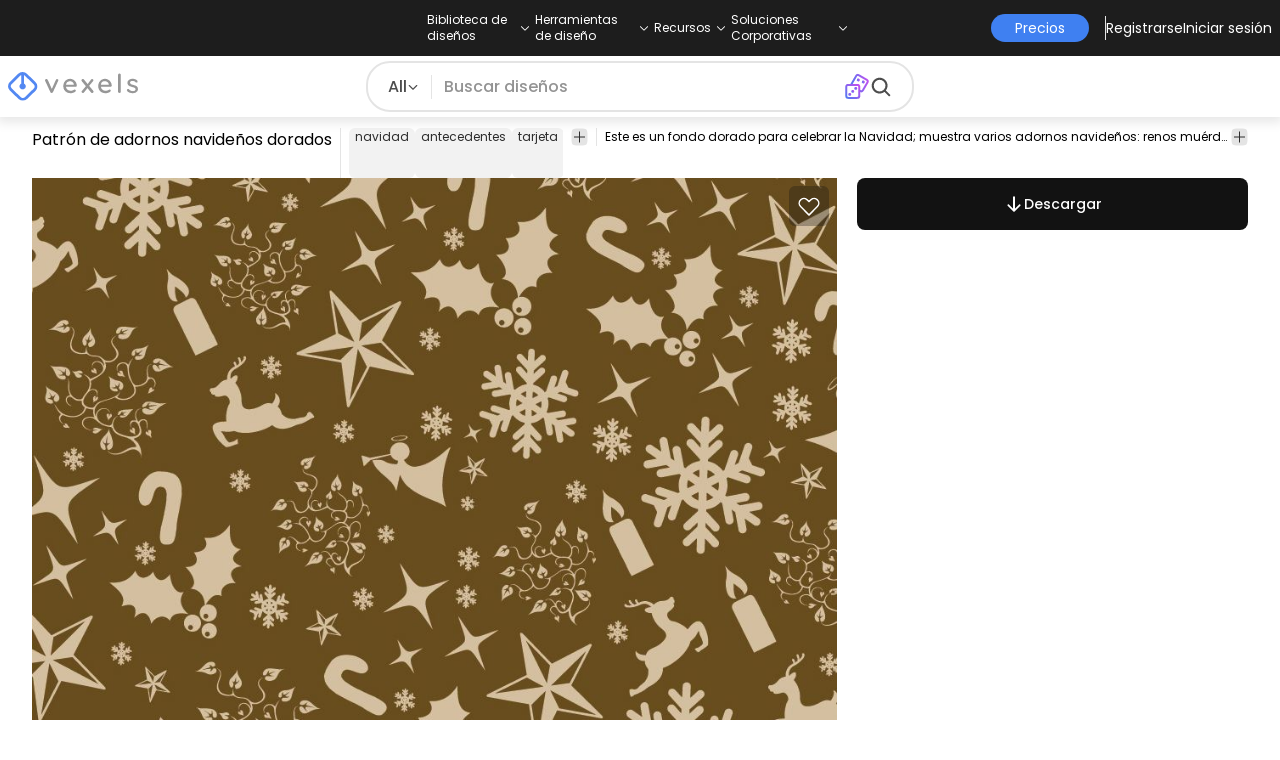

--- FILE ---
content_type: text/html
request_url: https://es.vexels.com/vectores/vista-previa/72496/patron-de-adornos-navidenos-dorados
body_size: 28805
content:
<!DOCTYPE html><html lang="en" class="min-h-screen" data-astro-cid-sckkx6r4> <head><script>
      const track = (event, data = {}) => {
        window.dataLayer = window.dataLayer || [];
        window.dataLayer.push({ event, data });
      };
    </script><!-- Google Tag Manager --><script>
      (function (w, d, s, l, i) {
        w[l] = w[l] || [];
        w[l].push({
          "gtm.start": new Date().getTime(),
          event: "gtm.js",
        });
        var f = d.getElementsByTagName(s)[0],
          j = d.createElement(s),
          dl = l != "dataLayer" ? "&l=" + l : "";
        j.async = true;
        j.src =
          "https://www.googletagmanager.com/gtm.js?id=" +
          i +
          dl +
          "&gtm_auth=AU1ugrxhJK_EQcp9wg5qxA&gtm_preview=env-1&gtm_cookies_win=x";
        f.parentNode.insertBefore(j, f);
      })(window, document, "script", "dataLayer", "GTM-W3R8R6G");
    </script><!-- End Google Tag Manager --><meta charset="UTF-8"><meta name="viewport" content="width=device-width, initial-scale=1"><link rel="preconnect" href="https://images.vexels.com"><link href="https://images.vexels.com" rel="dns-prefetch"><link rel="preconnect" href="https://fonts.gstatic.com" crossorigin><title>Descarga Vector De Patrón De Adornos Navideños Dorados</title><meta name="description" content="Este es un fondo dorado para celebrar la Navidad; muestra varios adornos navideños: renos muérdagos copos de nieve ángeles estrellas hojas "><meta name="author" content="Vexels"><meta name="robots" content="index, follow, max-image-preview:large"><link rel="canonical" href="https://es.vexels.com/vectores/vista-previa/72496/patron-de-adornos-navidenos-dorados"><link rel="alternate" href="https://www.vexels.com/vectors/preview/72496/christmas-golden-ornaments-pattern" hreflang="en"><link rel="alternate" href="https://de.vexels.com/vectors/preview/72496/weihnachtsgoldschmuckmuster" hreflang="de"><link rel="alternate" href="https://es.vexels.com/vectores/vista-previa/72496/patron-de-adornos-navidenos-dorados" hreflang="es"><link rel="alternate" href="https://br.vexels.com/vetores/previsualizar/72496/padrao-de-enfeites-de-natal-dourados" hreflang="pt"><link rel="alternate" href="https://www.vexels.com/vectors/preview/72496/christmas-golden-ornaments-pattern" hreflang="x-default"><link rel="icon" type="image/x-icon" href="/favicon.ico" sizes="32x32"><meta property="og:title" content="Descarga Vector De Patrón De Adornos Navideños Dorados"><meta property="og:description" content="Este es un fondo dorado para celebrar la Navidad; muestra varios adornos navideños: renos muérdagos copos de nieve ángeles estrellas hojas "><meta property="og:url" content="https://es.vexels.com/vectores/vista-previa/72496/patron-de-adornos-navidenos-dorados"><meta property="og:locale" content="es"><meta property="og:image" content="https://images.vexels.com/media/users/3/72496/raw/c0a6ec1f30b6bd1202f94bc5c44a797b-patron-de-adornos-navidenos-dorados.jpg"><meta property="og:locale:alternate" content="en"><meta property="og:locale:alternate" content="de"><meta property="og:locale:alternate" content="br"><meta property="og:type" content="website"><meta name="twitter:card" content="summary"><meta name="twitter:site" content="@vexels"><meta name="twitter:title" content="Descarga Vector De Patrón De Adornos Navideños Dorados"><meta name="twitter:description" content="Este es un fondo dorado para celebrar la Navidad; muestra varios adornos navideños: renos muérdagos copos de nieve ángeles estrellas hojas "><meta name="twitter:image" content="https://images.vexels.com/media/users/3/72496/raw/c0a6ec1f30b6bd1202f94bc5c44a797b-patron-de-adornos-navidenos-dorados.jpg"><link rel="icon" type="image/svg+xml" href="https://cdn.vexels.com/favicon.ico"><script type="module" src="/_astro/Layout.astro_astro_type_script_index_0_lang.CUCOxgiN.js"></script><link rel="stylesheet" href="/_astro/index._eJq4_Ii.css">
<link rel="stylesheet" href="/_astro/index.DZohtpWR.css">
<style>#more-info[data-astro-cid-sgohhzn5]+h2[data-astro-cid-sgohhzn5]{white-space:nowrap;overflow:hidden;text-overflow:ellipsis}#more-info[data-astro-cid-sgohhzn5]~#plus[data-astro-cid-sgohhzn5]{display:block}#more-info[data-astro-cid-sgohhzn5]:checked~#plus[data-astro-cid-sgohhzn5]{display:none}#more-info[data-astro-cid-sgohhzn5]~#minus[data-astro-cid-sgohhzn5]{display:none}#more-info[data-astro-cid-sgohhzn5]:checked~#minus[data-astro-cid-sgohhzn5]{display:block}#more-info[data-astro-cid-sgohhzn5]:checked+h2[data-astro-cid-sgohhzn5]{white-space:normal;overflow:visible;text-overflow:clip}#more-tags[data-astro-cid-sgohhzn5]:checked+#tags[data-astro-cid-sgohhzn5]{flex-wrap:wrap}#more-tags[data-astro-cid-sgohhzn5]:checked~#plus[data-astro-cid-sgohhzn5]{display:none}#more-tags[data-astro-cid-sgohhzn5]:checked~#minus[data-astro-cid-sgohhzn5]{display:block}#more-tags[data-astro-cid-sgohhzn5]~#plus[data-astro-cid-sgohhzn5]{display:block}#more-tags[data-astro-cid-sgohhzn5]~#minus[data-astro-cid-sgohhzn5]{display:none}._input_hhq1w_1{--bg-color: #fff;--color: #121212;--checked-color: #121212;--standby-color: #838383;-moz-appearance:none;appearance:none;-webkit-appearance:none;border:.24rem solid var(--bg-color);background-color:var(--bg-color);border-radius:50%;height:1rem;width:1rem;box-shadow:0 0 0 2px var(--standby-color)}._input_hhq1w_1:checked{box-shadow:0 0 0 2px var(--checked-color);background-color:var(--checked-color);border-width:.24rem}
._edit-online-badge_1jabl_1{position:absolute;top:8px;left:8px;display:flex;align-items:center;justify-content:center;overflow:hidden;z-index:10;width:32px;height:32px;border-radius:8px;background:linear-gradient(46.92deg,#3f80f1 -9.64%,#d946ef 108.67%);transition:padding .3s ease,width .3s ease,justify-content .3s ease;box-sizing:border-box}._edit-online-badge_1jabl_1 img{display:block}._edit-online-badge_1jabl_1._expanded_1jabl_22{padding:9px 12px 9px 8.5px;width:auto;justify-content:flex-start}._badge-text_1jabl_28{display:none;margin:0;font-size:11px;line-height:14px;color:#fff}._edit-online-badge_1jabl_1._expanded_1jabl_22 ._badge-text_1jabl_28{display:inline-block;margin-left:10px}
</style><script type="module" src="/_astro/page.DSySmlfp.js"></script></head> <body class="flex flex-col min-h-screen" data-astro-cid-sckkx6r4> <!-- Google Tag Manager (noscript) --> <noscript><iframe src="https://www.googletagmanager.com/ns.html?id=GTM-W3R8R6G&gtm_auth=AU1ugrxhJK_EQcp9wg5qxA&gtm_preview=env-1&gtm_cookies_win=x" height="0" width="0" style="display:none;visibility:hidden" data-astro-cid-sckkx6r4></iframe></noscript> <!-- End Google Tag Manager (noscript) --> <header class="fixed left-0 right-0 top-0 z-50 shadow-[0_2px_11px_3px_rgba(0,0,0,0.1)]" data-astro-cid-4xcajfft> <div class="z-30 grid grid-cols-3 items-center bg-gray-800 py-1 text-white" data-astro-cid-4xcajfft> <div class="col-start-1 hidden items-center justify-start gap-4 pl-4 text-xs md:flex lg:col-start-2 lg:justify-center lg:pl-0"> <div class="group relative flex flex-col"> <div class="flex cursor-pointer items-center gap-2"> <div class="text-nowrap py-2">Biblioteca de diseños</div> <div> <svg width="20" height="1em" data-icon="ph:caret-down">   <symbol id="ai:ph:caret-down" viewBox="0 0 256 256"><path fill="currentColor" d="m213.66 101.66l-80 80a8 8 0 0 1-11.32 0l-80-80a8 8 0 0 1 11.32-11.32L128 164.69l74.34-74.35a8 8 0 0 1 11.32 11.32"/></symbol><use href="#ai:ph:caret-down"></use>  </svg> </div> </div> <div class="absolute left-0 top-0 z-40 hidden pt-10 group-hover:flex w-full"> <div class="flex flex-col text-nowrap rounded-lg bg-gray-800 px-4 py-4 gap-1 text-sm lg:-translate-x-1/4"> <style>astro-island,astro-slot,astro-static-slot{display:contents}</style><script>(()=>{var e=async t=>{await(await t())()};(self.Astro||(self.Astro={})).load=e;window.dispatchEvent(new Event("astro:load"));})();</script><script>(()=>{var A=Object.defineProperty;var g=(i,o,a)=>o in i?A(i,o,{enumerable:!0,configurable:!0,writable:!0,value:a}):i[o]=a;var d=(i,o,a)=>g(i,typeof o!="symbol"?o+"":o,a);{let i={0:t=>m(t),1:t=>a(t),2:t=>new RegExp(t),3:t=>new Date(t),4:t=>new Map(a(t)),5:t=>new Set(a(t)),6:t=>BigInt(t),7:t=>new URL(t),8:t=>new Uint8Array(t),9:t=>new Uint16Array(t),10:t=>new Uint32Array(t),11:t=>1/0*t},o=t=>{let[l,e]=t;return l in i?i[l](e):void 0},a=t=>t.map(o),m=t=>typeof t!="object"||t===null?t:Object.fromEntries(Object.entries(t).map(([l,e])=>[l,o(e)]));class y extends HTMLElement{constructor(){super(...arguments);d(this,"Component");d(this,"hydrator");d(this,"hydrate",async()=>{var b;if(!this.hydrator||!this.isConnected)return;let e=(b=this.parentElement)==null?void 0:b.closest("astro-island[ssr]");if(e){e.addEventListener("astro:hydrate",this.hydrate,{once:!0});return}let c=this.querySelectorAll("astro-slot"),n={},h=this.querySelectorAll("template[data-astro-template]");for(let r of h){let s=r.closest(this.tagName);s!=null&&s.isSameNode(this)&&(n[r.getAttribute("data-astro-template")||"default"]=r.innerHTML,r.remove())}for(let r of c){let s=r.closest(this.tagName);s!=null&&s.isSameNode(this)&&(n[r.getAttribute("name")||"default"]=r.innerHTML)}let p;try{p=this.hasAttribute("props")?m(JSON.parse(this.getAttribute("props"))):{}}catch(r){let s=this.getAttribute("component-url")||"<unknown>",v=this.getAttribute("component-export");throw v&&(s+=` (export ${v})`),console.error(`[hydrate] Error parsing props for component ${s}`,this.getAttribute("props"),r),r}let u;await this.hydrator(this)(this.Component,p,n,{client:this.getAttribute("client")}),this.removeAttribute("ssr"),this.dispatchEvent(new CustomEvent("astro:hydrate"))});d(this,"unmount",()=>{this.isConnected||this.dispatchEvent(new CustomEvent("astro:unmount"))})}disconnectedCallback(){document.removeEventListener("astro:after-swap",this.unmount),document.addEventListener("astro:after-swap",this.unmount,{once:!0})}connectedCallback(){if(!this.hasAttribute("await-children")||document.readyState==="interactive"||document.readyState==="complete")this.childrenConnectedCallback();else{let e=()=>{document.removeEventListener("DOMContentLoaded",e),c.disconnect(),this.childrenConnectedCallback()},c=new MutationObserver(()=>{var n;((n=this.lastChild)==null?void 0:n.nodeType)===Node.COMMENT_NODE&&this.lastChild.nodeValue==="astro:end"&&(this.lastChild.remove(),e())});c.observe(this,{childList:!0}),document.addEventListener("DOMContentLoaded",e)}}async childrenConnectedCallback(){let e=this.getAttribute("before-hydration-url");e&&await import(e),this.start()}async start(){let e=JSON.parse(this.getAttribute("opts")),c=this.getAttribute("client");if(Astro[c]===void 0){window.addEventListener(`astro:${c}`,()=>this.start(),{once:!0});return}try{await Astro[c](async()=>{let n=this.getAttribute("renderer-url"),[h,{default:p}]=await Promise.all([import(this.getAttribute("component-url")),n?import(n):()=>()=>{}]),u=this.getAttribute("component-export")||"default";if(!u.includes("."))this.Component=h[u];else{this.Component=h;for(let f of u.split("."))this.Component=this.Component[f]}return this.hydrator=p,this.hydrate},e,this)}catch(n){console.error(`[astro-island] Error hydrating ${this.getAttribute("component-url")}`,n)}}attributeChangedCallback(){this.hydrate()}}d(y,"observedAttributes",["props"]),customElements.get("astro-island")||customElements.define("astro-island",y)}})();</script><astro-island uid="1HxqTX" prefix="r38" component-url="/_astro/TopMenuLink.CqHlHPO0.js" component-export="default" renderer-url="/_astro/client.BXEA86kd.js" props="{&quot;link&quot;:[0,&quot;https://es.vexels.com/merch/ultimos-disenos/&quot;],&quot;text&quot;:[0,&quot;Nuevos diseños de merchandising&quot;],&quot;pill&quot;:[0]}" ssr client="load" opts="{&quot;name&quot;:&quot;TopMenuLink&quot;,&quot;value&quot;:true}" await-children><a class="p-2 hover:bg-gray-700 rounded-md pr-12 whitespace-nowrap flex" href="https://es.vexels.com/merch/ultimos-disenos/">Nuevos diseños de merchandising</a><!--astro:end--></astro-island><astro-island uid="Z1wemd9" prefix="r39" component-url="/_astro/TopMenuLink.CqHlHPO0.js" component-export="default" renderer-url="/_astro/client.BXEA86kd.js" props="{&quot;link&quot;:[0,&quot;https://es.vexels.com/merch/designs/t-shirt/&quot;],&quot;text&quot;:[0,&quot;T-Shirts&quot;],&quot;pill&quot;:[0]}" ssr client="load" opts="{&quot;name&quot;:&quot;TopMenuLink&quot;,&quot;value&quot;:true}" await-children><a class="p-2 hover:bg-gray-700 rounded-md pr-12 whitespace-nowrap flex" href="https://es.vexels.com/merch/designs/t-shirt/">T-Shirts</a><!--astro:end--></astro-island><astro-island uid="26BW4e" prefix="r40" component-url="/_astro/TopMenuLink.CqHlHPO0.js" component-export="default" renderer-url="/_astro/client.BXEA86kd.js" props="{&quot;link&quot;:[0,&quot;https://es.vexels.com/merch/vectors/&quot;],&quot;text&quot;:[0,&quot;Vectores&quot;],&quot;pill&quot;:[0]}" ssr client="load" opts="{&quot;name&quot;:&quot;TopMenuLink&quot;,&quot;value&quot;:true}" await-children><a class="p-2 hover:bg-gray-700 rounded-md pr-12 whitespace-nowrap flex" href="https://es.vexels.com/merch/vectors/">Vectores</a><!--astro:end--></astro-island><astro-island uid="Zm9cfv" prefix="r41" component-url="/_astro/TopMenuLink.CqHlHPO0.js" component-export="default" renderer-url="/_astro/client.BXEA86kd.js" props="{&quot;link&quot;:[0,&quot;https://es.vexels.com/merch/disenos-de-tendencia/&quot;],&quot;text&quot;:[0,&quot;Trending Merch Designs&quot;],&quot;pill&quot;:[0]}" ssr client="load" opts="{&quot;name&quot;:&quot;TopMenuLink&quot;,&quot;value&quot;:true}" await-children><a class="p-2 hover:bg-gray-700 rounded-md pr-12 whitespace-nowrap flex" href="https://es.vexels.com/merch/disenos-de-tendencia/">Trending Merch Designs</a><!--astro:end--></astro-island><astro-island uid="Z2vE6de" prefix="r42" component-url="/_astro/TopMenuLink.CqHlHPO0.js" component-export="default" renderer-url="/_astro/client.BXEA86kd.js" props="{&quot;link&quot;:[0,&quot;https://es.vexels.com/merch/png/&quot;],&quot;text&quot;:[0,&quot;PNGs &amp; SVGs&quot;],&quot;pill&quot;:[0]}" ssr client="load" opts="{&quot;name&quot;:&quot;TopMenuLink&quot;,&quot;value&quot;:true}" await-children><a class="p-2 hover:bg-gray-700 rounded-md pr-12 whitespace-nowrap flex" href="https://es.vexels.com/merch/png/">PNGs &amp; SVGs</a><!--astro:end--></astro-island><astro-island uid="ZnvU1e" prefix="r43" component-url="/_astro/TopMenuLink.CqHlHPO0.js" component-export="default" renderer-url="/_astro/client.BXEA86kd.js" props="{&quot;link&quot;:[0,&quot;https://es.vexels.com/mockup-generator/&quot;],&quot;text&quot;:[0,&quot;Mockups&quot;],&quot;pill&quot;:[0]}" ssr client="load" opts="{&quot;name&quot;:&quot;TopMenuLink&quot;,&quot;value&quot;:true}" await-children><a class="p-2 hover:bg-gray-700 rounded-md pr-12 whitespace-nowrap flex" href="https://es.vexels.com/mockup-generator/">Mockups</a><!--astro:end--></astro-island><astro-island uid="ZaJVJw" prefix="r44" component-url="/_astro/TopMenuLink.CqHlHPO0.js" component-export="default" renderer-url="/_astro/client.BXEA86kd.js" props="{&quot;link&quot;:[0,&quot;https://es.vexels.com/merch/psd/t-shirt-template/&quot;],&quot;text&quot;:[0,&quot;T-Shirt PSD Templates&quot;],&quot;pill&quot;:[0]}" ssr client="load" opts="{&quot;name&quot;:&quot;TopMenuLink&quot;,&quot;value&quot;:true}" await-children><a class="p-2 hover:bg-gray-700 rounded-md pr-12 whitespace-nowrap flex" href="https://es.vexels.com/merch/psd/t-shirt-template/">T-Shirt PSD Templates</a><!--astro:end--></astro-island><astro-island uid="8ERUw" prefix="r45" component-url="/_astro/TopMenuLink.CqHlHPO0.js" component-export="default" renderer-url="/_astro/client.BXEA86kd.js" props="{&quot;link&quot;:[0,&quot;https://es.vexels.com/merch/designs/?sort=latest&quot;],&quot;text&quot;:[0,&quot;Explorar Diseños&quot;],&quot;pill&quot;:[0]}" ssr client="load" opts="{&quot;name&quot;:&quot;TopMenuLink&quot;,&quot;value&quot;:true}" await-children><a class="p-2 hover:bg-gray-700 rounded-md pr-12 whitespace-nowrap flex" href="https://es.vexels.com/merch/designs/?sort=latest">Explorar Diseños</a><!--astro:end--></astro-island><astro-island uid="Bv9TB" prefix="r46" component-url="/_astro/TopMenuLink.CqHlHPO0.js" component-export="default" renderer-url="/_astro/client.BXEA86kd.js" props="{&quot;link&quot;:[0,&quot;https://es.vexels.com/merch/vectors/kdp/&quot;],&quot;text&quot;:[0,&quot;KDP Designs&quot;],&quot;pill&quot;:[0]}" ssr client="load" opts="{&quot;name&quot;:&quot;TopMenuLink&quot;,&quot;value&quot;:true}" await-children><a class="p-2 hover:bg-gray-700 rounded-md pr-12 whitespace-nowrap flex" href="https://es.vexels.com/merch/vectors/kdp/">KDP Designs</a><!--astro:end--></astro-island><astro-island uid="Zl8i2s" prefix="r47" component-url="/_astro/TopMenuLink.CqHlHPO0.js" component-export="default" renderer-url="/_astro/client.BXEA86kd.js" props="{&quot;link&quot;:[0,&quot;https://es.vexels.com/merch/designs/poster/&quot;],&quot;text&quot;:[0,&quot;Posters&quot;],&quot;pill&quot;:[0]}" ssr client="load" opts="{&quot;name&quot;:&quot;TopMenuLink&quot;,&quot;value&quot;:true}" await-children><a class="p-2 hover:bg-gray-700 rounded-md pr-12 whitespace-nowrap flex" href="https://es.vexels.com/merch/designs/poster/">Posters</a><!--astro:end--></astro-island><astro-island uid="1aEcPL" prefix="r48" component-url="/_astro/TopMenuLink.CqHlHPO0.js" component-export="default" renderer-url="/_astro/client.BXEA86kd.js" props="{&quot;link&quot;:[0,&quot;https://es.vexels.com/merch/designs/mug/&quot;],&quot;text&quot;:[0,&quot;Tazas&quot;],&quot;pill&quot;:[0]}" ssr client="load" opts="{&quot;name&quot;:&quot;TopMenuLink&quot;,&quot;value&quot;:true}" await-children><a class="p-2 hover:bg-gray-700 rounded-md pr-12 whitespace-nowrap flex" href="https://es.vexels.com/merch/designs/mug/">Tazas</a><!--astro:end--></astro-island><astro-island uid="Z1HuYHe" prefix="r49" component-url="/_astro/TopMenuLink.CqHlHPO0.js" component-export="default" renderer-url="/_astro/client.BXEA86kd.js" props="{&quot;link&quot;:[0,&quot;https://es.vexels.com/merch/designs/phone-case/&quot;],&quot;text&quot;:[0,&quot;Fundas de teléfono&quot;],&quot;pill&quot;:[0]}" ssr client="load" opts="{&quot;name&quot;:&quot;TopMenuLink&quot;,&quot;value&quot;:true}" await-children><a class="p-2 hover:bg-gray-700 rounded-md pr-12 whitespace-nowrap flex" href="https://es.vexels.com/merch/designs/phone-case/">Fundas de teléfono</a><!--astro:end--></astro-island><astro-island uid="2egaDu" prefix="r50" component-url="/_astro/TopMenuLink.CqHlHPO0.js" component-export="default" renderer-url="/_astro/client.BXEA86kd.js" props="{&quot;link&quot;:[0,&quot;https://es.vexels.com/merch/designs/tote-bag/&quot;],&quot;text&quot;:[0,&quot;Tote Bags&quot;],&quot;pill&quot;:[0]}" ssr client="load" opts="{&quot;name&quot;:&quot;TopMenuLink&quot;,&quot;value&quot;:true}" await-children><a class="p-2 hover:bg-gray-700 rounded-md pr-12 whitespace-nowrap flex" href="https://es.vexels.com/merch/designs/tote-bag/">Tote Bags</a><!--astro:end--></astro-island><astro-island uid="ZXpT9F" prefix="r51" component-url="/_astro/TopMenuLink.CqHlHPO0.js" component-export="default" renderer-url="/_astro/client.BXEA86kd.js" props="{&quot;link&quot;:[0,&quot;https://es.vexels.com/merch/designs/throw-pillow/&quot;],&quot;text&quot;:[0,&quot;Almohadones&quot;],&quot;pill&quot;:[0]}" ssr client="load" opts="{&quot;name&quot;:&quot;TopMenuLink&quot;,&quot;value&quot;:true}" await-children><a class="p-2 hover:bg-gray-700 rounded-md pr-12 whitespace-nowrap flex" href="https://es.vexels.com/merch/designs/throw-pillow/">Almohadones</a><!--astro:end--></astro-island> </div> </div> </div><div class="group relative flex flex-col"> <div class="flex cursor-pointer items-center gap-2"> <div class="text-nowrap py-2">Herramientas de diseño</div> <div> <svg width="20" height="1em" viewBox="0 0 256 256" data-icon="ph:caret-down">   <use href="#ai:ph:caret-down"></use>  </svg> </div> </div> <div class="absolute left-0 top-0 z-40 hidden pt-10 group-hover:flex w-full"> <div class="flex flex-col text-nowrap rounded-lg bg-gray-800 px-4 py-4 gap-1 text-sm translate-x-[-18%]"> <astro-island uid="2d0KJS" prefix="r52" component-url="/_astro/TopMenuLink.CqHlHPO0.js" component-export="default" renderer-url="/_astro/client.BXEA86kd.js" props="{&quot;link&quot;:[0,&quot;https://es.vexels.com/designer/&quot;],&quot;text&quot;:[0,&quot;Merch Designer&quot;],&quot;pill&quot;:[0,&quot;Nuevo!&quot;]}" ssr client="load" opts="{&quot;name&quot;:&quot;TopMenuLink&quot;,&quot;value&quot;:true}" await-children><a class="p-2 hover:bg-gray-700 rounded-md pr-12 whitespace-nowrap flex" href="https://es.vexels.com/designer/">Merch Designer<div class="ml-2 flex items-center gap-px rounded-full bg-gradient-to-r from-blue-500 to-pink-500 px-1.5 text-xs text-white"><span>Nuevo!</span></div></a><!--astro:end--></astro-island><astro-island uid="167Nga" prefix="r53" component-url="/_astro/TopMenuLink.CqHlHPO0.js" component-export="default" renderer-url="/_astro/client.BXEA86kd.js" props="{&quot;link&quot;:[0,&quot;https://es.vexels.com/mockup-generator/&quot;],&quot;text&quot;:[0,&quot;Mockup Generator&quot;],&quot;pill&quot;:[0]}" ssr client="load" opts="{&quot;name&quot;:&quot;TopMenuLink&quot;,&quot;value&quot;:true}" await-children><a class="p-2 hover:bg-gray-700 rounded-md pr-12 whitespace-nowrap flex" href="https://es.vexels.com/mockup-generator/">Mockup Generator</a><!--astro:end--></astro-island><astro-island uid="Z1MEzpM" prefix="r54" component-url="/_astro/TopMenuLink.CqHlHPO0.js" component-export="default" renderer-url="/_astro/client.BXEA86kd.js" props="{&quot;link&quot;:[0,&quot;https://es.vexels.com/ai-design-generator-tool&quot;],&quot;text&quot;:[0,&quot;Generador de Diseño de IA&quot;],&quot;pill&quot;:[0]}" ssr client="load" opts="{&quot;name&quot;:&quot;TopMenuLink&quot;,&quot;value&quot;:true}" await-children><a class="p-2 hover:bg-gray-700 rounded-md pr-12 whitespace-nowrap flex" href="https://es.vexels.com/ai-design-generator-tool">Generador de Diseño de IA</a><!--astro:end--></astro-island><astro-island uid="Z1BFuMm" prefix="r55" component-url="/_astro/TopMenuLink.CqHlHPO0.js" component-export="default" renderer-url="/_astro/client.BXEA86kd.js" props="{&quot;link&quot;:[0,&quot;https://es.vexels.com/image-vectorizer/&quot;],&quot;text&quot;:[0,&quot;Vectorizador&quot;],&quot;pill&quot;:[0]}" ssr client="load" opts="{&quot;name&quot;:&quot;TopMenuLink&quot;,&quot;value&quot;:true}" await-children><a class="p-2 hover:bg-gray-700 rounded-md pr-12 whitespace-nowrap flex" href="https://es.vexels.com/image-vectorizer/">Vectorizador</a><!--astro:end--></astro-island><astro-island uid="gajwK" prefix="r56" component-url="/_astro/TopMenuLink.CqHlHPO0.js" component-export="default" renderer-url="/_astro/client.BXEA86kd.js" props="{&quot;link&quot;:[0,&quot;https://designer.vexels.com/?section=quotes&quot;],&quot;text&quot;:[0,&quot;Quote Generator&quot;],&quot;pill&quot;:[0]}" ssr client="load" opts="{&quot;name&quot;:&quot;TopMenuLink&quot;,&quot;value&quot;:true}" await-children><a class="p-2 hover:bg-gray-700 rounded-md pr-12 whitespace-nowrap flex" href="https://designer.vexels.com/?section=quotes">Quote Generator</a><!--astro:end--></astro-island><astro-island uid="ZtA1jQ" prefix="r57" component-url="/_astro/TopMenuLink.CqHlHPO0.js" component-export="default" renderer-url="/_astro/client.BXEA86kd.js" props="{&quot;link&quot;:[0,&quot;https://www.vexels.com/t-shirt-maker/&quot;],&quot;text&quot;:[0,&quot;T-Shirt Maker&quot;],&quot;pill&quot;:[0]}" ssr client="load" opts="{&quot;name&quot;:&quot;TopMenuLink&quot;,&quot;value&quot;:true}" await-children><a class="p-2 hover:bg-gray-700 rounded-md pr-12 whitespace-nowrap flex" href="https://www.vexels.com/t-shirt-maker/">T-Shirt Maker</a><!--astro:end--></astro-island> </div> </div> </div><div class="group relative flex flex-col"> <div class="flex cursor-pointer items-center gap-2"> <div class="text-nowrap py-2">Recursos</div> <div> <svg width="20" height="1em" viewBox="0 0 256 256" data-icon="ph:caret-down">   <use href="#ai:ph:caret-down"></use>  </svg> </div> </div> <div class="absolute left-0 top-0 z-40 hidden pt-10 group-hover:flex w-full"> <div class="flex flex-col text-nowrap rounded-lg bg-gray-800 px-4 py-4 gap-1 text-sm translate-x-[-28%]"> <script>(()=>{var e=async t=>{await(await t())()};(self.Astro||(self.Astro={})).only=e;window.dispatchEvent(new Event("astro:only"));})();</script><astro-island uid="ZpYEo9" component-url="/_astro/TopMenuLinkDynamic.DAoC-QGa.js" component-export="default" renderer-url="/_astro/client.BXEA86kd.js" props="{&quot;loggedInLink&quot;:[0,&quot;/profile/tools/merch-digest&quot;],&quot;notLoggedInLink&quot;:[0,&quot;/merch-digest&quot;],&quot;text&quot;:[0,&quot;Merch Digest&quot;]}" ssr client="only" opts="{&quot;name&quot;:&quot;TopMenuLinkDynamic&quot;,&quot;value&quot;:&quot;react&quot;}"></astro-island><astro-island uid="ZKXRu3" prefix="r58" component-url="/_astro/TopMenuLink.CqHlHPO0.js" component-export="default" renderer-url="/_astro/client.BXEA86kd.js" props="{&quot;link&quot;:[0,&quot;https://www.vexels.com/blog/&quot;],&quot;text&quot;:[0,&quot;Blog&quot;],&quot;pill&quot;:[0]}" ssr client="load" opts="{&quot;name&quot;:&quot;TopMenuLink&quot;,&quot;value&quot;:true}" await-children><a class="p-2 hover:bg-gray-700 rounded-md pr-12 whitespace-nowrap flex" href="https://www.vexels.com/blog/">Blog</a><!--astro:end--></astro-island><astro-island uid="ZnmVyl" prefix="r59" component-url="/_astro/TopMenuLink.CqHlHPO0.js" component-export="default" renderer-url="/_astro/client.BXEA86kd.js" props="{&quot;link&quot;:[0,&quot;https://vexels.crisp.help/en/&quot;],&quot;text&quot;:[0,&quot;Centro de Ayuda&quot;],&quot;pill&quot;:[0]}" ssr client="load" opts="{&quot;name&quot;:&quot;TopMenuLink&quot;,&quot;value&quot;:true}" await-children><a class="p-2 hover:bg-gray-700 rounded-md pr-12 whitespace-nowrap flex" href="https://vexels.crisp.help/en/">Centro de Ayuda</a><!--astro:end--></astro-island><astro-island uid="Z4SfXf" prefix="r60" component-url="/_astro/TopMenuLink.CqHlHPO0.js" component-export="default" renderer-url="/_astro/client.BXEA86kd.js" props="{&quot;link&quot;:[0,&quot;https://es.vexels.com/all-about-merch/&quot;],&quot;text&quot;:[0,&quot;Aprende sobre Merch&quot;],&quot;pill&quot;:[0]}" ssr client="load" opts="{&quot;name&quot;:&quot;TopMenuLink&quot;,&quot;value&quot;:true}" await-children><a class="p-2 hover:bg-gray-700 rounded-md pr-12 whitespace-nowrap flex" href="https://es.vexels.com/all-about-merch/">Aprende sobre Merch</a><!--astro:end--></astro-island><astro-island uid="iDEDp" prefix="r61" component-url="/_astro/TopMenuLink.CqHlHPO0.js" component-export="default" renderer-url="/_astro/client.BXEA86kd.js" props="{&quot;link&quot;:[0,&quot;https://feedback.vexels.com/newest&quot;],&quot;text&quot;:[0,&quot;Comentarios&quot;],&quot;pill&quot;:[0]}" ssr client="load" opts="{&quot;name&quot;:&quot;TopMenuLink&quot;,&quot;value&quot;:true}" await-children><a class="p-2 hover:bg-gray-700 rounded-md pr-12 whitespace-nowrap flex" href="https://feedback.vexels.com/newest">Comentarios</a><!--astro:end--></astro-island> </div> </div> </div><div class="group relative flex flex-col"> <div class="flex cursor-pointer items-center gap-2"> <div class="text-nowrap py-2">Soluciones Corporativas</div> <div> <svg width="20" height="1em" viewBox="0 0 256 256" data-icon="ph:caret-down">   <use href="#ai:ph:caret-down"></use>  </svg> </div> </div> <div class="absolute left-0 top-0 z-40 hidden pt-10 group-hover:flex w-full"> <div class="flex flex-col text-nowrap rounded-lg bg-gray-800 px-4 py-4 gap-1 text-sm "> <astro-island uid="Z2a3XJC" prefix="r62" component-url="/_astro/TopMenuLink.CqHlHPO0.js" component-export="default" renderer-url="/_astro/client.BXEA86kd.js" props="{&quot;link&quot;:[0,&quot;https://es.vexels.com/enterprise/&quot;],&quot;text&quot;:[0,&quot;Empresa&quot;],&quot;pill&quot;:[0]}" ssr client="load" opts="{&quot;name&quot;:&quot;TopMenuLink&quot;,&quot;value&quot;:true}" await-children><a class="p-2 hover:bg-gray-700 rounded-md pr-12 whitespace-nowrap flex" href="https://es.vexels.com/enterprise/">Empresa</a><!--astro:end--></astro-island><astro-island uid="Z1e7iNa" prefix="r63" component-url="/_astro/TopMenuLink.CqHlHPO0.js" component-export="default" renderer-url="/_astro/client.BXEA86kd.js" props="{&quot;link&quot;:[0,&quot;https://es.vexels.com/api/&quot;],&quot;text&quot;:[0,&quot;Acceso a la API&quot;],&quot;pill&quot;:[0]}" ssr client="load" opts="{&quot;name&quot;:&quot;TopMenuLink&quot;,&quot;value&quot;:true}" await-children><a class="p-2 hover:bg-gray-700 rounded-md pr-12 whitespace-nowrap flex" href="https://es.vexels.com/api/">Acceso a la API</a><!--astro:end--></astro-island><astro-island uid="Zht1x7" prefix="r64" component-url="/_astro/TopMenuLink.CqHlHPO0.js" component-export="default" renderer-url="/_astro/client.BXEA86kd.js" props="{&quot;link&quot;:[0,&quot;https://es.vexels.com/design-studio/&quot;],&quot;text&quot;:[0,&quot;Estudio de Diseño&quot;],&quot;pill&quot;:[0]}" ssr client="load" opts="{&quot;name&quot;:&quot;TopMenuLink&quot;,&quot;value&quot;:true}" await-children><a class="p-2 hover:bg-gray-700 rounded-md pr-12 whitespace-nowrap flex" href="https://es.vexels.com/design-studio/">Estudio de Diseño</a><!--astro:end--></astro-island><astro-island uid="pimi0" prefix="r65" component-url="/_astro/TopMenuLink.CqHlHPO0.js" component-export="default" renderer-url="/_astro/client.BXEA86kd.js" props="{&quot;link&quot;:[0,&quot;https://es.vexels.com/bulk-design-production/&quot;],&quot;text&quot;:[0,&quot;Diseño a Gran Escala&quot;],&quot;pill&quot;:[0]}" ssr client="load" opts="{&quot;name&quot;:&quot;TopMenuLink&quot;,&quot;value&quot;:true}" await-children><a class="p-2 hover:bg-gray-700 rounded-md pr-12 whitespace-nowrap flex" href="https://es.vexels.com/bulk-design-production/">Diseño a Gran Escala</a><!--astro:end--></astro-island> </div> </div> </div> </div> <div class="col-span-3 ml-auto flex items-center gap-4 py-1 pr-2 md:col-span-2 lg:col-span-1" data-astro-cid-4xcajfft> <div class="border-r pr-4" data-astro-cid-4xcajfft> <astro-island uid="1o7qjs" prefix="r67" component-url="/_astro/Link.MALe4h8r.js" component-export="default" renderer-url="/_astro/client.BXEA86kd.js" props="{&quot;size&quot;:[0,&quot;small&quot;],&quot;href&quot;:[0,&quot;/merch-plans/top-menu/&quot;],&quot;eventName&quot;:[0,&quot;top_menu_click&quot;],&quot;eventData&quot;:[0,{&quot;menuClick&quot;:[0,{&quot;clickUrl&quot;:[0,&quot;/merch-plans/top-menu/&quot;],&quot;clickItem&quot;:[0,&quot;Precios&quot;]}]}],&quot;data-astro-cid-4xcajfft&quot;:[0,true]}" ssr client="load" opts="{&quot;name&quot;:&quot;Link&quot;,&quot;value&quot;:true}" await-children><a class="rounded-full text-center cursor-pointer bg-blue-500 text-white hover:bg-opacity-80 px-6 py-1 text-sm" href="/merch-plans/top-menu/"><astro-slot>Precios</astro-slot></a><!--astro:end--></astro-island> </div> <script>(()=>{var l=(n,t)=>{let i=async()=>{await(await n())()},e=typeof t.value=="object"?t.value:void 0,s={timeout:e==null?void 0:e.timeout};"requestIdleCallback"in window?window.requestIdleCallback(i,s):setTimeout(i,s.timeout||200)};(self.Astro||(self.Astro={})).idle=l;window.dispatchEvent(new Event("astro:idle"));})();</script><astro-island uid="lKisO" prefix="r36" component-url="/_astro/UserSection.BsYyOtrt.js" component-export="default" renderer-url="/_astro/client.BXEA86kd.js" props="{&quot;locale&quot;:[0,&quot;es&quot;],&quot;translations&quot;:[0,{&quot;login&quot;:[0,&quot;Iniciar sesión&quot;],&quot;signUp&quot;:[0,&quot;Registrarse&quot;],&quot;myAccount&quot;:[0],&quot;myMerchStore&quot;:[0,&quot;My Merch Store&quot;],&quot;logout&quot;:[0],&quot;profile-hi-user&quot;:[0,&quot;Hola, &quot;],&quot;profile-dashboard&quot;:[0,&quot;Panel&quot;],&quot;profile-my-plan&quot;:[0,&quot;Mi Plan&quot;],&quot;profile-my-designs&quot;:[0,&quot;Mis Diseños&quot;],&quot;profile-design-tools&quot;:[0,&quot;Herramientas&quot;],&quot;profile-ai-merch-maker&quot;:[0,&quot;AI Merch Maker&quot;],&quot;profile-my-merch-store&quot;:[0,&quot;My Merch Store&quot;],&quot;profile-log-out&quot;:[0,&quot;Salir&quot;],&quot;profile-picture-alt&quot;:[0,&quot;Imagen de perfil&quot;]}],&quot;data-astro-cid-4xcajfft&quot;:[0,true]}" ssr client="idle" opts="{&quot;name&quot;:&quot;UserSection&quot;,&quot;value&quot;:true}" await-children><div><div class="flex gap-4 text-sm"><div class="cursor-pointer">Registrarse</div><div class="cursor-pointer">Iniciar sesión</div></div></div><!--astro:end--></astro-island> </div> </div> <div class="z-20 grid h-full grid-cols-7 items-center justify-center bg-white" data-astro-cid-4xcajfft> <a class="mr-auto px-2 py-4 z-20" href="https://es.vexels.com" data-astro-cid-4xcajfft> <img src="/astro-static/logo.svg" height="120" width="120" class="w-[90px] min-w-[90px] max-w-[130px] xl:w-[130px]" alt="Vexels Logo" data-astro-cid-4xcajfft> </a> <div class="col-span-5 lg:hidden" data-astro-cid-4xcajfft></div> <div class="col-span-1 mr-4 flex items-center justify-end md:hidden" data-astro-cid-4xcajfft> <input type="checkbox" id="mobile-menu-toggle" class="hidden" data-astro-cid-4xcajfft> <label for="mobile-menu-toggle" class="z-20 cursor-pointer" data-astro-cid-4xcajfft> <svg stroke="currentColor" fill="currentColor" stroke-width="0" viewBox="0 0 256 256" data-astro-cid-4xcajfft="true" height="24" width="24" xmlns="http://www.w3.org/2000/svg"><path d="M224,128a8,8,0,0,1-8,8H40a8,8,0,0,1,0-16H216A8,8,0,0,1,224,128ZM40,72H216a8,8,0,0,0,0-16H40a8,8,0,0,0,0,16ZM216,184H40a8,8,0,0,0,0,16H216a8,8,0,0,0,0-16Z"></path></svg> </label> <div id="menu-mobile" class="fixed top-0 left-0 right-0 bottom-0 bg-white z-10" data-astro-cid-4xcajfft> <div class="absolute inset-0 z-10 h-full pt-[10.4rem] w-screen overflow-scroll bg-transparent bg-white transition-transform md:hidden" data-astro-cid-4xcajfft> <div class="text-md flex h-full w-full flex-col gap-8 p-8 sm:flex-row sm:gap-2" data-astro-cid-4xcajfft> <div class="flex flex-col sm:flex-1" data-astro-cid-4xcajfft> <div class="flex flex-col gap-2" data-astro-cid-4xcajfft> <a class="hover:underline flex" href="https://es.vexels.com/merch/ultimos-disenos/" data-astro-cid-4xcajfft> Nuevos diseños de merchandising  </a><a class="hover:underline flex" href="https://es.vexels.com/merch/designs/t-shirt/" data-astro-cid-4xcajfft> T-Shirts  </a><a class="hover:underline flex" href="https://es.vexels.com/merch/vectors/" data-astro-cid-4xcajfft> Vectores  </a><a class="hover:underline flex" href="https://es.vexels.com/merch/disenos-de-tendencia/" data-astro-cid-4xcajfft> Trending Merch Designs  </a><a class="hover:underline flex" href="https://es.vexels.com/merch/png/" data-astro-cid-4xcajfft> PNGs &amp; SVGs  </a><a class="hover:underline flex" href="https://es.vexels.com/mockup-generator/" data-astro-cid-4xcajfft> Mockups  </a><a class="hover:underline flex" href="https://es.vexels.com/merch/psd/t-shirt-template/" data-astro-cid-4xcajfft> T-Shirt PSD Templates  </a><a class="hover:underline flex" href="https://es.vexels.com/merch/designs/?sort=latest" data-astro-cid-4xcajfft> Explorar Diseños  </a><a class="hover:underline flex" href="https://es.vexels.com/merch/vectors/kdp/" data-astro-cid-4xcajfft> KDP Designs  </a><a class="hover:underline flex" href="https://es.vexels.com/merch/designs/poster/" data-astro-cid-4xcajfft> Posters  </a><a class="hover:underline flex" href="https://es.vexels.com/merch/designs/mug/" data-astro-cid-4xcajfft> Tazas  </a><a class="hover:underline flex" href="https://es.vexels.com/merch/designs/phone-case/" data-astro-cid-4xcajfft> Fundas de teléfono  </a><a class="hover:underline flex" href="https://es.vexels.com/merch/designs/tote-bag/" data-astro-cid-4xcajfft> Tote Bags  </a><a class="hover:underline flex" href="https://es.vexels.com/merch/designs/throw-pillow/" data-astro-cid-4xcajfft> Almohadones  </a> </div> </div><div class="flex flex-col border-t pt-8 sm:flex-1 sm:border-none sm:pt-0" data-astro-cid-4xcajfft> <div class="flex flex-col gap-2" data-astro-cid-4xcajfft> <a class="hover:underline flex" href="https://es.vexels.com/designer/" data-astro-cid-4xcajfft> Merch Designer <div class="ml-2 flex items-center gap-px rounded-full bg-gradient-to-r from-blue-500 to-pink-500 px-1.5 text-xs text-white" data-astro-cid-4xcajfft> <span data-astro-cid-4xcajfft> Nuevo!</span> </div> </a><a class="hover:underline flex" href="https://es.vexels.com/mockup-generator/" data-astro-cid-4xcajfft> Mockup Generator  </a><a class="hover:underline flex" href="https://es.vexels.com/ai-design-generator-tool" data-astro-cid-4xcajfft> Generador de Diseño de IA  </a><a class="hover:underline flex" href="https://es.vexels.com/image-vectorizer/" data-astro-cid-4xcajfft> Vectorizador  </a><a class="hover:underline flex" href="https://designer.vexels.com/?section=quotes" data-astro-cid-4xcajfft> Quote Generator  </a><a class="hover:underline flex" href="https://www.vexels.com/t-shirt-maker/" data-astro-cid-4xcajfft> T-Shirt Maker  </a> </div> </div><div class="flex flex-col border-t pt-8 sm:flex-1 sm:border-none sm:pt-0" data-astro-cid-4xcajfft> <div class="flex flex-col gap-2" data-astro-cid-4xcajfft> <astro-island uid="RW8TW" component-url="/_astro/TopMenuLinkDynamic.DAoC-QGa.js" component-export="default" renderer-url="/_astro/client.BXEA86kd.js" props="{&quot;loggedInLink&quot;:[0,&quot;/profile/tools/merch-digest&quot;],&quot;notLoggedInLink&quot;:[0,&quot;/merch-digest&quot;],&quot;text&quot;:[0,&quot;Merch Digest&quot;],&quot;isMobile&quot;:[0,true],&quot;data-astro-cid-4xcajfft&quot;:[0,true]}" ssr client="only" opts="{&quot;name&quot;:&quot;TopMenuLinkDynamic&quot;,&quot;value&quot;:&quot;react&quot;}"></astro-island><a class="hover:underline flex" href="https://www.vexels.com/blog/" data-astro-cid-4xcajfft> Blog  </a><a class="hover:underline flex" href="https://vexels.crisp.help/en/" data-astro-cid-4xcajfft> Centro de Ayuda  </a><a class="hover:underline flex" href="https://es.vexels.com/all-about-merch/" data-astro-cid-4xcajfft> Aprende sobre Merch  </a><a class="hover:underline flex" href="https://feedback.vexels.com/newest" data-astro-cid-4xcajfft> Comentarios  </a> </div> </div><div class="flex flex-col border-t pt-8 sm:flex-1 sm:border-none sm:pt-0" data-astro-cid-4xcajfft> <div class="flex flex-col gap-2" data-astro-cid-4xcajfft> <a class="hover:underline flex" href="https://es.vexels.com/enterprise/" data-astro-cid-4xcajfft> Empresa  </a><a class="hover:underline flex" href="https://es.vexels.com/api/" data-astro-cid-4xcajfft> Acceso a la API  </a><a class="hover:underline flex" href="https://es.vexels.com/design-studio/" data-astro-cid-4xcajfft> Estudio de Diseño  </a><a class="hover:underline flex" href="https://es.vexels.com/bulk-design-production/" data-astro-cid-4xcajfft> Diseño a Gran Escala  </a> </div> </div> </div> </div> </div> </div> <div class="col-span-7 px-3 pb-2 lg:py-1 lg:px-0 lg:col-span-3 lg:col-start-3" data-astro-cid-4xcajfft> <div class="max-h-[3.18rem]"> <div class="border-2 border-gray-200 rounded-3xl bg-white"> <script>(()=>{var a=(s,i,o)=>{let r=async()=>{await(await s())()},t=typeof i.value=="object"?i.value:void 0,c={rootMargin:t==null?void 0:t.rootMargin},n=new IntersectionObserver(e=>{for(let l of e)if(l.isIntersecting){n.disconnect(),r();break}},c);for(let e of o.children)n.observe(e)};(self.Astro||(self.Astro={})).visible=a;window.dispatchEvent(new Event("astro:visible"));})();</script><astro-island uid="C2B67" prefix="r66" component-url="/_astro/SearchCore.DTE80nkE.js" component-export="default" renderer-url="/_astro/client.BXEA86kd.js" props="{&quot;query&quot;:[0],&quot;dimension&quot;:[0],&quot;locale&quot;:[0,&quot;es&quot;],&quot;translations&quot;:[0,{&quot;design-library&quot;:[0,&quot;Biblioteca de diseños&quot;],&quot;all-designs&quot;:[0,&quot;Todos los diseños&quot;],&quot;all-designs-link&quot;:[0,&quot;https://es.vexels.com/merch/designs/&quot;],&quot;explore-designs&quot;:[0,&quot;Explorar Diseños&quot;],&quot;explore-designs-link&quot;:[0,&quot;https://es.vexels.com/merch/designs/?sort=latest&quot;],&quot;new-merch-designs&quot;:[0,&quot;Nuevos diseños de merchandising&quot;],&quot;new-merch-designs-link&quot;:[0,&quot;https://es.vexels.com/merch/ultimos-disenos/&quot;],&quot;trending-merch-designs&quot;:[0,&quot;Trending Merch Designs&quot;],&quot;trending-merch-designs-link&quot;:[0,&quot;https://es.vexels.com/merch/disenos-de-tendencia/&quot;],&quot;featured&quot;:[0,&quot;Destacados&quot;],&quot;featured-link&quot;:[0,&quot;https://es.vexels.com/vectores-destacados/&quot;],&quot;print-ready&quot;:[0,&quot;Listo para imprimir&quot;],&quot;print-ready-link&quot;:[0,&quot;https://es.vexels.com/merch/vectors/print-ready/&quot;],&quot;vectors&quot;:[0,&quot;Vectores&quot;],&quot;vectors-link&quot;:[0,&quot;https://es.vexels.com/merch/vectors/&quot;],&quot;pngs-svgs&quot;:[0,&quot;PNGs &amp; SVGs&quot;],&quot;pngs-svgs-link&quot;:[0,&quot;https://es.vexels.com/merch/png/&quot;],&quot;mockups&quot;:[0,&quot;Mockups&quot;],&quot;mockups-link&quot;:[0,&quot;https://es.vexels.com/mockup-generator/&quot;],&quot;psds&quot;:[0,&quot;PSDs&quot;],&quot;psds-link&quot;:[0,&quot;https://es.vexels.com/merch/psd/t-shirt/&quot;],&quot;t-shirts&quot;:[0,&quot;T-Shirts&quot;],&quot;t-shirts-link&quot;:[0,&quot;https://es.vexels.com/merch/designs/t-shirt/&quot;],&quot;t-shirt-psd-templates&quot;:[0,&quot;T-Shirt PSD Templates&quot;],&quot;t-shirt-psd-templates-link&quot;:[0,&quot;https://es.vexels.com/merch/psd/t-shirt-template/&quot;],&quot;kdp-designs&quot;:[0,&quot;KDP Designs&quot;],&quot;kdp-designs-link&quot;:[0,&quot;https://es.vexels.com/merch/vectors/kdp/&quot;],&quot;phone-cases&quot;:[0,&quot;Fundas de teléfono&quot;],&quot;phone-cases-link&quot;:[0,&quot;https://es.vexels.com/merch/designs/phone-case/&quot;],&quot;pillows&quot;:[0,&quot;Almohadones&quot;],&quot;pillows-link&quot;:[0,&quot;https://es.vexels.com/merch/designs/throw-pillow/&quot;],&quot;tote-bags&quot;:[0,&quot;Tote Bags&quot;],&quot;tote-bags-link&quot;:[0,&quot;https://es.vexels.com/merch/designs/tote-bag/&quot;],&quot;posters&quot;:[0,&quot;Posters&quot;],&quot;posters-link&quot;:[0,&quot;https://es.vexels.com/merch/designs/poster/&quot;],&quot;mugs&quot;:[0,&quot;Tazas&quot;],&quot;mugs-link&quot;:[0,&quot;https://es.vexels.com/merch/designs/mug/&quot;],&quot;design-tools&quot;:[0,&quot;Herramientas de diseño&quot;],&quot;designer&quot;:[0,&quot;Merch Designer&quot;],&quot;designer-link&quot;:[0,&quot;https://es.vexels.com/designer/&quot;],&quot;new-pill&quot;:[0,&quot;Nuevo!&quot;],&quot;t-shirt-maker&quot;:[0,&quot;T-Shirt Maker&quot;],&quot;t-shirt-maker-link&quot;:[0,&quot;https://www.vexels.com/t-shirt-maker/&quot;],&quot;mockup-generator&quot;:[0,&quot;Mockup Generator&quot;],&quot;mockup-generator-link&quot;:[0,&quot;https://es.vexels.com/mockup-generator/&quot;],&quot;quote-generator&quot;:[0,&quot;Quote Generator&quot;],&quot;quote-generator-link&quot;:[0,&quot;https://designer.vexels.com/?section=quotes&quot;],&quot;ai-design-generator&quot;:[0,&quot;Generador de Diseño de IA&quot;],&quot;ai-design-generator-link&quot;:[0,&quot;https://es.vexels.com/ai-design-generator-tool&quot;],&quot;image-vectorizer&quot;:[0,&quot;Vectorizador&quot;],&quot;image-vectorizer-link&quot;:[0,&quot;https://es.vexels.com/image-vectorizer/&quot;],&quot;merch-maker&quot;:[0,&quot;Merch Maker&quot;],&quot;merch-maker-link&quot;:[0,&quot;https://app.vexels.com&quot;],&quot;resources&quot;:[0,&quot;Recursos&quot;],&quot;merch-digest&quot;:[0,&quot;Merch Digest&quot;],&quot;merch-digest-link&quot;:[0,&quot;/merch-digest&quot;],&quot;merch-digest-link-logged-in&quot;:[0,&quot;/profile/tools/merch-digest&quot;],&quot;blog&quot;:[0,&quot;Blog&quot;],&quot;blog-link&quot;:[0,&quot;https://www.vexels.com/blog/&quot;],&quot;help-center&quot;:[0,&quot;Centro de Ayuda&quot;],&quot;help-center-link&quot;:[0,&quot;https://vexels.crisp.help/en/&quot;],&quot;my-merch-store&quot;:[0,&quot;My Merch Store&quot;],&quot;my-merch-store-link&quot;:[0,&quot;https://app.vexels.com/storeo&quot;],&quot;learn-about-merch&quot;:[0,&quot;Aprende sobre Merch&quot;],&quot;learn-about-merch-link&quot;:[0,&quot;https://es.vexels.com/all-about-merch/&quot;],&quot;api&quot;:[0,&quot;Acceso a la API&quot;],&quot;api-link&quot;:[0,&quot;https://es.vexels.com/api/&quot;],&quot;design-studio&quot;:[0,&quot;Estudio de Diseño&quot;],&quot;design-studio-link&quot;:[0,&quot;https://es.vexels.com/design-studio/&quot;],&quot;bulk-design-production&quot;:[0,&quot;Diseño a Gran Escala&quot;],&quot;bulk-design-production-link&quot;:[0,&quot;https://es.vexels.com/bulk-design-production/&quot;],&quot;corporate-solutions&quot;:[0,&quot;Soluciones Corporativas&quot;],&quot;enterprise&quot;:[0,&quot;Empresa&quot;],&quot;enterprise-link&quot;:[0,&quot;https://es.vexels.com/enterprise/&quot;],&quot;feedback&quot;:[0,&quot;Comentarios&quot;],&quot;feedback-link&quot;:[0,&quot;https://feedback.vexels.com/newest&quot;],&quot;dimension-all&quot;:[0,&quot;Todo&quot;],&quot;dimension-vector&quot;:[0,&quot;Vectores&quot;],&quot;dimension-psd&quot;:[0,&quot;PSDs&quot;],&quot;dimension-png&quot;:[0,&quot;PNGs&quot;],&quot;dimension-editable-online&quot;:[0,&quot;Editables en línea&quot;],&quot;no-exp-vectors&quot;:[0,&quot;Vectores&quot;],&quot;no-exp-icons&quot;:[0,&quot;Iconos&quot;],&quot;no-exp-logos&quot;:[0,&quot;Logos&quot;],&quot;no-exp-psd&quot;:[0,&quot;PSD&quot;],&quot;no-exp-png&quot;:[0,&quot;PNG&quot;],&quot;signUp&quot;:[0,&quot;Registrarse&quot;],&quot;login&quot;:[0,&quot;Iniciar sesión&quot;],&quot;signUpWith&quot;:[0,&quot;Registrarse con &lt;socialNetwork&gt;&lt;/socialNetwork&gt;&quot;],&quot;loginWith&quot;:[0,&quot;Entrar con &lt;socialNetwork&gt;&lt;/socialNetwork&gt;&quot;],&quot;pricing&quot;:[0,&quot;Precios&quot;],&quot;pricing-link&quot;:[0,&quot;/merch-plans/top-menu/&quot;],&quot;profile-hi-user&quot;:[0,&quot;Hola, &quot;],&quot;profile-dashboard&quot;:[0,&quot;Panel&quot;],&quot;profile-my-plan&quot;:[0,&quot;Mi Plan&quot;],&quot;profile-my-designs&quot;:[0,&quot;Mis Diseños&quot;],&quot;profile-design-tools&quot;:[0,&quot;Herramientas&quot;],&quot;profile-ai-merch-maker&quot;:[0,&quot;AI Merch Maker&quot;],&quot;profile-my-merch-store&quot;:[0,&quot;My Merch Store&quot;],&quot;profile-log-out&quot;:[0,&quot;Salir&quot;],&quot;auth-modal-or&quot;:[0,&quot;o&quot;],&quot;auth-modal-forgot-password&quot;:[0,&quot;Olvidaste tu contraseña?&quot;],&quot;auth-modal-login&quot;:[0,&quot;Ingresa&quot;],&quot;auth-modal-signup&quot;:[0,&quot;Regístrate&quot;],&quot;auth-modal-dont-have-account&quot;:[0,&quot;¿No tienes una cuenta?&quot;],&quot;auth-modal-already-have-account&quot;:[0,&quot;¿Ya tienes una cuenta?&quot;],&quot;auth-modal-email&quot;:[0,&quot;Correo electrónico&quot;],&quot;auth-modal-password&quot;:[0,&quot;Contraseña&quot;],&quot;auth-modal-email-required&quot;:[0,&quot;El campo de correo electrónico es obligatorio&quot;],&quot;auth-modal-password-required&quot;:[0,&quot;El campo Contraseña es obligatorio&quot;],&quot;auth-modal-captcha-required&quot;:[0,&quot;Por favor, complete el captcha&quot;],&quot;auth-modal-error-again&quot;:[0,&quot;Por favor, inténtalo de nuevo&quot;],&quot;search-bar-input-aria-label&quot;:[0,&quot;Buscar diseños&quot;],&quot;recent-searches&quot;:[0,&quot;Reciente&quot;],&quot;bring-ideas-to-life&quot;:[0,&quot;Da vida a tus ideas—instantáneamente.&quot;],&quot;generate-with-ai&quot;:[0,&quot;Generar con IA&quot;],&quot;label-suggestions&quot;:[0,&quot;Sugerencias&quot;],&quot;generate-image-of&quot;:[0,&quot;Generar una imagen de&quot;],&quot;related&quot;:[0,&quot;Relacionado&quot;],&quot;search-input-placeholder&quot;:[0,&quot;Buscar diseños&quot;],&quot;formats-title&quot;:[0,&quot;Formato&quot;],&quot;google-icon&quot;:[0,&quot;Icono de Google&quot;],&quot;profile-picture-alt&quot;:[0,&quot;Imagen de perfil&quot;],&quot;header-logo-link&quot;:[0,&quot;https://es.vexels.com&quot;],&quot;autocomplete-surprise-me-title&quot;:[0,&quot;¡Sorpréndeme!&quot;],&quot;autocomplete-surprise-me-description&quot;:[0,&quot;¿Atascado? Prueba una búsqueda sorpresa.&quot;],&quot;autocomplete-groupers-description-styles&quot;:[0,&quot;Explora diseños por estilo&quot;],&quot;autocomplete-groupers-description-collections&quot;:[0,&quot;Explora diseños por colección&quot;],&quot;autocomplete-groupers-description-niches&quot;:[0,&quot;Explora diseños por nicho&quot;],&quot;random-search&quot;:[0,&quot;Búsqueda Aleatoria&quot;]}],&quot;experience&quot;:[0,&quot;merch&quot;]}" ssr client="visible" opts="{&quot;name&quot;:&quot;SearchCore&quot;,&quot;value&quot;:true}" await-children><div><div class="grid grid-cols-[auto_1fr_auto] gap-3 items-center p-2.5 px-5"><div><div class="flex items-center gap-0.5 border-r border-gray-200 pr-3"><span class="text-gray-500 font-medium cursor-pointer relative select-none">All</span><svg stroke="currentColor" fill="currentColor" stroke-width="0" viewBox="0 0 256 256" class="text-gray-500 cursor-pointer select-none rotate-0" height="12" width="12" xmlns="http://www.w3.org/2000/svg"><path d="M216.49,104.49l-80,80a12,12,0,0,1-17,0l-80-80a12,12,0,0,1,17-17L128,159l71.51-71.52a12,12,0,0,1,17,17Z"></path></svg></div><div class="h-0 w-0 -translate-x-6 translate-y-3"></div></div><input type="text" class="w-full focus:outline-none font-medium text-gray-500 placeholder:text-gray-300" aria-label="Buscar diseños" placeholder="Buscar diseños" value=""/><div class="flex items-center gap-2"><img class="cursor-pointer w-6.5 h-6.5 select-none" src="/astro-static/icons/dice.svg" alt="Búsqueda Aleatoria" width="27" height="27" title="Búsqueda Aleatoria"/><svg stroke="currentColor" fill="currentColor" stroke-width="0" viewBox="0 0 256 256" class="cursor-pointer text-gray-500" height="22" width="22" xmlns="http://www.w3.org/2000/svg"><path d="M232.49,215.51,185,168a92.12,92.12,0,1,0-17,17l47.53,47.54a12,12,0,0,0,17-17ZM44,112a68,68,0,1,1,68,68A68.07,68.07,0,0,1,44,112Z"></path></svg></div></div></div><!--astro:end--></astro-island> </div> </div> </div>  </div> </header> <main class="flex-1 mt-[10rem] lg:mt-[7rem] flex flex-col w-full max-w-screen-xl mx-auto px-4 md:px-8" data-astro-cid-sckkx6r4>   <script type="application/ld+json">{"@context":"https://schema.org","@graph":[{"@type":"WebPage","url":"https://es.vexels.com/vectores/vista-previa/72496/christmas-golden-ornaments-pattern","name":"Descarga Vector De Patrón De Adornos Navideños Dorados","description":"Este es un fondo dorado para celebrar la Navidad; muestra varios adornos navideños: renos muérdagos copos de nieve ángeles estrellas hojas ","inLanguage":"es","isPartOf":{"@type":"WebSite","name":"Vexels","url":"https://es.vexels.com"},"relatedLink":["https://es.vexels.com/merch/vectors/"],"significantLink":["https://es.vexels.com/merch/vectors/navidad/","https://es.vexels.com/merch/vectors/antecedentes/","https://es.vexels.com/merch/vectors/tarjeta/","https://es.vexels.com/merch/vectors/deseo/","https://es.vexels.com/merch/vectors/deseos/","https://es.vexels.com/merch/vectors/forma/","https://es.vexels.com/merch/vectors/figura/","https://es.vexels.com/merch/vectors/color/","https://es.vexels.com/merch/vectors/ornamento/","https://es.vexels.com/merch/vectors/decoracion/","https://es.vexels.com/merch/vectors/alegre/","https://es.vexels.com/merch/vectors/vacaciones/","https://es.vexels.com/merch/vectors/dias-festivos/","https://es.vexels.com/merch/vectors/diciembre/","https://es.vexels.com/merch/vectors/celebracion/","https://es.vexels.com/merch/vectors/presente/","https://es.vexels.com/merch/vectors/feliz/","https://es.vexels.com/merch/vectors/invierno/","https://es.vexels.com/merch/vectors/navidad/","https://es.vexels.com/merch/vectors/regalo/","https://es.vexels.com/merch/vectors/tradicion/","https://es.vexels.com/merch/vectors/vistoso/","https://es.vexels.com/merch/vectors/reno/","https://es.vexels.com/merch/vectors/pelota/","https://es.vexels.com/merch/vectors/muerdago/","https://es.vexels.com/merch/vectors/copo-de-nieve/","https://es.vexels.com/merch/vectors/angel/","https://es.vexels.com/merch/vectors/estrella/","https://es.vexels.com/merch/vectors/hojas/","https://es.vexels.com/merch/vectors/hoja/","https://es.vexels.com/merch/vectors/patron/","https://es.vexels.com/merch/vectors/envase/","https://es.vexels.com/merch/vectors/papel/","https://es.vexels.com/merch/vectors/vector-stock-abierto/","https://es.vexels.com/merch/vectors/copo-de-nieve/","https://es.vexels.com/merch/vectors/acento/","https://es.vexels.com/merch/vectors/vector-de-navidad/","https://es.vexels.com/merch/vectors/vector-libre/","https://es.vexels.com/merch/vectors/patrones/"],"mainEntity":{"@type":"ImageObject","contentUrl":"https://images.vexels.com/media/users/3/72496/raw/c0a6ec1f30b6bd1202f94bc5c44a797b-patron-de-adornos-navidenos-dorados.jpg","name":"Descarga Vector De Patrón De Adornos Navideños Dorados","description":"Este es un fondo dorado para celebrar la Navidad; muestra varios adornos navideños: renos muérdagos copos de nieve ángeles estrellas hojas ","thumbnailUrl":"https://images.vexels.com/media/users/3/72496/raw/c0a6ec1f30b6bd1202f94bc5c44a797b-patron-de-adornos-navidenos-dorados.jpg?w=360","publisher":{"@type":"Organization","name":"Vexels","@id":"https://es.vexels.com"},"creator":{"@type":"Organization","name":"Vexels"},"acquireLicensePage":"https://es.vexels.com/merch-plans/","copyrightNotice":"Vexels","license":"https://www.vexels.com/terms-and-conditions/","creditText":"Vexels","keyword":"navidad, antecedentes, tarjeta, deseo, deseos, forma, figura, color, ornamento, decoración, alegre, vacaciones, días festivos, diciembre, celebracion, presente, feliz, invierno, navidad, regalo, tradicion, vistoso, reno, pelota, muérdago, copo de nieve, ángel, estrella, hojas, hoja, patrón, envase, papel, vector stock abierto, copo de nieve, acento, vector de navidad, vector libre, patrones","representativeOfPage":"true","identifier":72496}}]}</script> <script>(function(){const content = {"id":72496,"idUser":3,"name":"Patrón de adornos navideños dorados","idType":1,"description":"Este es un fondo dorado para celebrar la Navidad; muestra varios adornos navideños: renos muérdagos copos de nieve ángeles estrellas hojas etc. Úselo en tarjetas papel de regalo o cualquier diseño impreso o digital para enviar sus mejores deseos. Nuestro equipo les desea una Feliz Navidad y un Próspero Año Nuevo. JPG de alta calidad incluido. Bajo Commons 4.0. Licencia de atribución.","downloads":2507,"type":"AI","dateAdded":"24/11/2014","dateTagged":"//","height":400,"width":396,"isSvg":false,"isEditableOnline":false,"slug":"patron-de-adornos-navidenos-dorados","canonizedName":"patron-de-adornos-navidenos-dorados","licence":{"idLicence":2,"licenceCode":"ccby"},"userProcessing":0,"attributes":[{"id":18,"key":"resource","name":"","description":""},{"id":21,"key":"vector","name":"","description":""}],"overlayText":"","attributesText":[],"prev":"https://images.vexels.com/media/users/3/72496/preview/c0a6ec1f30b6bd1202f94bc5c44a797b-patron-de-adornos-navidenos-dorados.jpg","list":"https://images.vexels.com/media/users/3/72496/list/c0a6ec1f30b6bd1202f94bc5c44a797b-patron-de-adornos-navidenos-dorados.jpg","image":"https://images.vexels.com/media/users/3/72496/raw/c0a6ec1f30b6bd1202f94bc5c44a797b-patron-de-adornos-navidenos-dorados.jpg","urlDownload":"https://api.vexels.com/v2/downloads/download/72496/","zipPath":"media/72496/zip/31ec708f0aa317c9048466950fd5b125.zip","url":"https://www.vexels.com/vectores/vista-previa/72496/c0a6ec1f30b6bd1202f94bc5c44a797b-patron-de-adornos-navidenos-dorados-jpg","urlSite":"https://www.vexels.com/vectores/vista-previa/72496/patron-de-adornos-navidenos-dorados","dimensions":["1"],"styles":[],"niches":[{"id":16,"name":"Christmas","description":"Utiliza ilustraciones vectoriales y plantillas de Navidad editables. Uso comercial. Encuentra Ã¡rboles, renos, letras, muÃ±ecos de nieve o un fondo, tarjetas de felicitaciÃ³n y mÃ¡s","image":"","thumbnail":"https://images.vexels.com/contents/niches/christmas/christmas-design-cover.jpg","link":"navidad"},{"id":161,"name":"Patterns","description":"","image":"","thumbnail":"https://images.vexels.com/contents/niches/patterns/patterns-design-cover.jpg","link":"patrones"},{"id":235,"name":"Holidays","description":"","image":"","thumbnail":"https://images.vexels.com/contents/niches/holidays/holidays-design-cover.jpg","link":"vacaciones"}],"collection":[],"tags":[{"id":62,"dimension":1,"name":"navidad","slug":"navidad","experience":"merch","link":"navidad","hasLink":true},{"id":8,"dimension":1,"name":"antecedentes","slug":"antecedentes","experience":"merch","link":"antecedentes","hasLink":true},{"id":10,"dimension":1,"name":"tarjeta","slug":"tarjeta","experience":"merch","link":"tarjeta","hasLink":true},{"id":5002,"dimension":1,"name":"deseo","slug":"deseo","experience":"merch","link":"deseo","hasLink":true},{"id":4110,"dimension":1,"name":"deseos","slug":"deseos","experience":"merch","link":"deseos","hasLink":true},{"id":194,"dimension":1,"name":"forma","slug":"forma","experience":"merch","link":"forma","hasLink":true},{"id":3600,"dimension":1,"name":"figura","slug":"figura","experience":"merch","link":"figura","hasLink":true},{"id":376,"dimension":1,"name":"color","slug":"color","experience":"merch","link":"color","hasLink":true},{"id":260,"dimension":1,"name":"ornamento","slug":"ornamento","experience":"merch","link":"ornamento","hasLink":true},{"id":73,"dimension":1,"name":"decoración","slug":"decoracion","experience":"merch","link":"decoracion","hasLink":true},{"id":3995,"dimension":1,"name":"alegre","slug":"alegre","experience":"merch","link":"alegre","hasLink":true},{"id":573,"dimension":1,"name":"vacaciones","slug":"vacaciones","experience":"merch","link":"vacaciones","hasLink":true},{"id":4012,"dimension":1,"name":"días festivos","slug":"dias-festivos","experience":"merch","link":"dias-festivos","hasLink":true},{"id":3764,"dimension":1,"name":"diciembre","slug":"diciembre","experience":"merch","link":"diciembre","hasLink":true},{"id":485,"dimension":1,"name":"celebracion","slug":"celebracion","experience":"merch","link":"celebracion","hasLink":true},{"id":64,"dimension":1,"name":"presente","slug":"presente","experience":"merch","link":"presente","hasLink":true},{"id":177,"dimension":1,"name":"feliz","slug":"feliz","experience":"merch","link":"feliz","hasLink":true},{"id":277,"dimension":1,"name":"invierno","slug":"invierno","experience":"merch","link":"invierno","hasLink":true},{"id":74,"dimension":1,"name":"navidad","slug":"navidad","experience":"merch","link":"navidad","hasLink":true},{"id":628,"dimension":1,"name":"regalo","slug":"regalo","experience":"merch","link":"regalo","hasLink":true},{"id":5298,"dimension":1,"name":"tradicion","slug":"tradicion","experience":"merch","link":"tradicion","hasLink":true},{"id":375,"dimension":1,"name":"vistoso","slug":"vistoso","experience":"merch","link":"vistoso","hasLink":true},{"id":3981,"dimension":1,"name":"reno","slug":"reno","experience":"merch","link":"reno","hasLink":true},{"id":1228,"dimension":1,"name":"pelota","slug":"pelota","experience":"merch","link":"pelota","hasLink":true},{"id":3917,"dimension":1,"name":"muérdago","slug":"muerdago","experience":"merch","link":"muerdago","hasLink":true},{"id":278,"dimension":1,"name":"copo de nieve","slug":"copo-de-nieve","experience":"merch","link":"copo-de-nieve","hasLink":true},{"id":65,"dimension":1,"name":"ángel","slug":"angel","experience":"merch","link":"angel","hasLink":true},{"id":70,"dimension":1,"name":"estrella","slug":"estrella","experience":"merch","link":"estrella","hasLink":true},{"id":275,"dimension":1,"name":"hojas","slug":"hojas","experience":"merch","link":"hojas","hasLink":true},{"id":268,"dimension":1,"name":"hoja","slug":"hoja","experience":"merch","link":"hoja","hasLink":true},{"id":672,"dimension":1,"name":"patrón","slug":"patron","experience":"merch","link":"patron","hasLink":true},{"id":3794,"dimension":1,"name":"envase","slug":"envase","experience":"merch","link":"envase","hasLink":true},{"id":548,"dimension":1,"name":"papel","slug":"papel","experience":"merch","link":"papel","hasLink":true},{"id":32203,"dimension":1,"name":"vector stock abierto","slug":"vector-stock-abierto","experience":"merch","link":"vector-stock-abierto","hasLink":true},{"id":30909,"dimension":1,"name":"copo de nieve","slug":"copo-de-nieve","experience":"merch","link":"copo-de-nieve","hasLink":true},{"id":2691,"dimension":1,"name":"acento","slug":"acento","experience":"merch","link":"acento","hasLink":true},{"id":33082,"dimension":1,"name":"vector de navidad","slug":"vector-de-navidad","experience":"merch","link":"vector-de-navidad","hasLink":true},{"id":12979,"dimension":1,"name":"vector libre","slug":"vector-libre","experience":"merch","link":"vector-libre","hasLink":true},{"id":703,"dimension":1,"name":"patrones","slug":"patrones","experience":"merch","link":"patrones","hasLink":true}],"categories":[{"id":3,"name":"Fondos y Papel Tapiz","slug":"fondos-y-papel-tapiz","image":"https://images.vexels.com/files/categories/1.svg","icon":"https://images.vexels.com/files/categories/icons/backgrounds-and-wallpapers.svg"},{"id":10,"name":"CelebraciÃ³n & Fiesta","slug":"celebracion-fiesta","image":"https://images.vexels.com/files/categories/1.svg","icon":"https://images.vexels.com/files/categories/icons/celebration.svg\n"},{"id":11,"name":"Navidad","slug":"navidad","image":"https://images.vexels.com/files/categories/1.svg","icon":"https://images.vexels.com/files/categories/icons/christmas.svg"},{"id":19,"name":"Vacaciones & Temporadas","slug":"vacaciones-temporadas","image":"https://images.vexels.com/files/categories/holidays.jpg","icon":"https://images.vexels.com/files/categories/icons/holidays-and-seasonals.svg"},{"id":35,"name":"Textura & Patrones","slug":"textura-patrones","image":"https://images.vexels.com/files/categories/textures.jpg","icon":"https://images.vexels.com/files/categories/icons/texture-and-patterns.svg"},{"id":44,"name":"Plantillas","slug":"plantillas","image":"https://images.vexels.com/files/categories/templates.jpg","icon":"https://images.vexels.com/files/categories/icons/templates.svg"}],"attributesIcons":[],"metadata":{"alternateLanguages":{"en":"christmas-golden-ornaments-pattern","es":"patron-de-adornos-navidenos-dorados","pt":"padrao-de-enfeites-de-natal-dourados","de":"weihnachtsgoldschmuckmuster"},"metaTitle":"Descarga Vector De Patrón De Adornos Navideños Dorados","openGraph":{"ogMetaDescription":"Este es un fondo dorado para celebrar la Navidad; muestra varios adornos navideños: renos muérdagos copos de nieve ángeles estrellas hojas ","ogMetaTitle":"Patrón de adornos navideños dorados","ogMetaType":"website","ogMetaImage":"https://images.vexels.com/media/users/3/72496/preview/c0a6ec1f30b6bd1202f94bc5c44a797b-patron-de-adornos-navidenos-dorados.jpg"},"metaDescription":"Este es un fondo dorado para celebrar la Navidad; muestra varios adornos navideños: renos muérdagos copos de nieve ángeles estrellas hojas "},"approved":1,"secondaryDownload":{"en":{"link":null,"name":null},"es":{"link":null,"name":null},"pt":{"link":null,"name":null},"de":{"link":null,"name":null}},"isReplacement":0,"isRequest":false,"showEditColors":false};

    track("view_item", { viewItem: content });
  })();</script> <div class="flex w-full flex-col gap-4 py-4"> <div class="flex w-full flex-col items-center gap-2 lg:flex-row lg:items-start lg:gap-0" data-astro-cid-sgohhzn5> <h1 class="text-base break-words min-w-0 lg:text-nowrap lg:flex-shrink-0" data-astro-cid-sgohhzn5>Patrón de adornos navideños dorados</h1> <div class="ml-0 lg:ml-2 border-0 px-2 lg:border-l max-w-full lg:max-w-64 flex" data-astro-cid-sgohhzn5> <input type="checkbox" class="hidden" id="more-tags" data-astro-cid-sgohhzn5> <div class="flex max-w-xl gap-2 overflow-scroll no-scrollbar mr-2" id="tags" data-astro-cid-sgohhzn5> <a class="text-nowrap rounded-md bg-gray-100 px-1.5 py-px text-xs text-gray-700 tag-link" href="/merch/vectors/navidad/" data-tag="navidad" data-index="0" data-tag-link="/merch/vectors/navidad/" data-vector-id="72496" data-astro-cid-sgohhzn5> navidad </a><a class="text-nowrap rounded-md bg-gray-100 px-1.5 py-px text-xs text-gray-700 tag-link" href="/merch/vectors/antecedentes/" data-tag="antecedentes" data-index="1" data-tag-link="/merch/vectors/antecedentes/" data-vector-id="72496" data-astro-cid-sgohhzn5> antecedentes </a><a class="text-nowrap rounded-md bg-gray-100 px-1.5 py-px text-xs text-gray-700 tag-link" href="/merch/vectors/tarjeta/" data-tag="tarjeta" data-index="2" data-tag-link="/merch/vectors/tarjeta/" data-vector-id="72496" data-astro-cid-sgohhzn5> tarjeta </a><a class="text-nowrap rounded-md bg-gray-100 px-1.5 py-px text-xs text-gray-700 tag-link" href="/merch/vectors/deseo/" data-tag="deseo" data-index="3" data-tag-link="/merch/vectors/deseo/" data-vector-id="72496" data-astro-cid-sgohhzn5> deseo </a><a class="text-nowrap rounded-md bg-gray-100 px-1.5 py-px text-xs text-gray-700 tag-link" href="/merch/vectors/deseos/" data-tag="deseos" data-index="4" data-tag-link="/merch/vectors/deseos/" data-vector-id="72496" data-astro-cid-sgohhzn5> deseos </a><a class="text-nowrap rounded-md bg-gray-100 px-1.5 py-px text-xs text-gray-700 tag-link" href="/merch/vectors/forma/" data-tag="forma" data-index="5" data-tag-link="/merch/vectors/forma/" data-vector-id="72496" data-astro-cid-sgohhzn5> forma </a><a class="text-nowrap rounded-md bg-gray-100 px-1.5 py-px text-xs text-gray-700 tag-link" href="/merch/vectors/figura/" data-tag="figura" data-index="6" data-tag-link="/merch/vectors/figura/" data-vector-id="72496" data-astro-cid-sgohhzn5> figura </a><a class="text-nowrap rounded-md bg-gray-100 px-1.5 py-px text-xs text-gray-700 tag-link" href="/merch/vectors/color/" data-tag="color" data-index="7" data-tag-link="/merch/vectors/color/" data-vector-id="72496" data-astro-cid-sgohhzn5> color </a><a class="text-nowrap rounded-md bg-gray-100 px-1.5 py-px text-xs text-gray-700 tag-link" href="/merch/vectors/ornamento/" data-tag="ornamento" data-index="8" data-tag-link="/merch/vectors/ornamento/" data-vector-id="72496" data-astro-cid-sgohhzn5> ornamento </a><a class="text-nowrap rounded-md bg-gray-100 px-1.5 py-px text-xs text-gray-700 tag-link" href="/merch/vectors/decoracion/" data-tag="decoración" data-index="9" data-tag-link="/merch/vectors/decoracion/" data-vector-id="72496" data-astro-cid-sgohhzn5> decoración </a><a class="text-nowrap rounded-md bg-gray-100 px-1.5 py-px text-xs text-gray-700 tag-link" href="/merch/vectors/alegre/" data-tag="alegre" data-index="10" data-tag-link="/merch/vectors/alegre/" data-vector-id="72496" data-astro-cid-sgohhzn5> alegre </a><a class="text-nowrap rounded-md bg-gray-100 px-1.5 py-px text-xs text-gray-700 tag-link" href="/merch/vectors/vacaciones/" data-tag="vacaciones" data-index="11" data-tag-link="/merch/vectors/vacaciones/" data-vector-id="72496" data-astro-cid-sgohhzn5> vacaciones </a><a class="text-nowrap rounded-md bg-gray-100 px-1.5 py-px text-xs text-gray-700 tag-link" href="/merch/vectors/dias-festivos/" data-tag="días festivos" data-index="12" data-tag-link="/merch/vectors/dias-festivos/" data-vector-id="72496" data-astro-cid-sgohhzn5> días festivos </a><a class="text-nowrap rounded-md bg-gray-100 px-1.5 py-px text-xs text-gray-700 tag-link" href="/merch/vectors/diciembre/" data-tag="diciembre" data-index="13" data-tag-link="/merch/vectors/diciembre/" data-vector-id="72496" data-astro-cid-sgohhzn5> diciembre </a><a class="text-nowrap rounded-md bg-gray-100 px-1.5 py-px text-xs text-gray-700 tag-link" href="/merch/vectors/celebracion/" data-tag="celebracion" data-index="14" data-tag-link="/merch/vectors/celebracion/" data-vector-id="72496" data-astro-cid-sgohhzn5> celebracion </a><a class="text-nowrap rounded-md bg-gray-100 px-1.5 py-px text-xs text-gray-700 tag-link" href="/merch/vectors/presente/" data-tag="presente" data-index="15" data-tag-link="/merch/vectors/presente/" data-vector-id="72496" data-astro-cid-sgohhzn5> presente </a><a class="text-nowrap rounded-md bg-gray-100 px-1.5 py-px text-xs text-gray-700 tag-link" href="/merch/vectors/feliz/" data-tag="feliz" data-index="16" data-tag-link="/merch/vectors/feliz/" data-vector-id="72496" data-astro-cid-sgohhzn5> feliz </a><a class="text-nowrap rounded-md bg-gray-100 px-1.5 py-px text-xs text-gray-700 tag-link" href="/merch/vectors/invierno/" data-tag="invierno" data-index="17" data-tag-link="/merch/vectors/invierno/" data-vector-id="72496" data-astro-cid-sgohhzn5> invierno </a><a class="text-nowrap rounded-md bg-gray-100 px-1.5 py-px text-xs text-gray-700 tag-link" href="/merch/vectors/navidad/" data-tag="navidad" data-index="18" data-tag-link="/merch/vectors/navidad/" data-vector-id="72496" data-astro-cid-sgohhzn5> navidad </a><a class="text-nowrap rounded-md bg-gray-100 px-1.5 py-px text-xs text-gray-700 tag-link" href="/merch/vectors/regalo/" data-tag="regalo" data-index="19" data-tag-link="/merch/vectors/regalo/" data-vector-id="72496" data-astro-cid-sgohhzn5> regalo </a><a class="text-nowrap rounded-md bg-gray-100 px-1.5 py-px text-xs text-gray-700 tag-link" href="/merch/vectors/tradicion/" data-tag="tradicion" data-index="20" data-tag-link="/merch/vectors/tradicion/" data-vector-id="72496" data-astro-cid-sgohhzn5> tradicion </a><a class="text-nowrap rounded-md bg-gray-100 px-1.5 py-px text-xs text-gray-700 tag-link" href="/merch/vectors/vistoso/" data-tag="vistoso" data-index="21" data-tag-link="/merch/vectors/vistoso/" data-vector-id="72496" data-astro-cid-sgohhzn5> vistoso </a><a class="text-nowrap rounded-md bg-gray-100 px-1.5 py-px text-xs text-gray-700 tag-link" href="/merch/vectors/reno/" data-tag="reno" data-index="22" data-tag-link="/merch/vectors/reno/" data-vector-id="72496" data-astro-cid-sgohhzn5> reno </a><a class="text-nowrap rounded-md bg-gray-100 px-1.5 py-px text-xs text-gray-700 tag-link" href="/merch/vectors/pelota/" data-tag="pelota" data-index="23" data-tag-link="/merch/vectors/pelota/" data-vector-id="72496" data-astro-cid-sgohhzn5> pelota </a><a class="text-nowrap rounded-md bg-gray-100 px-1.5 py-px text-xs text-gray-700 tag-link" href="/merch/vectors/muerdago/" data-tag="muérdago" data-index="24" data-tag-link="/merch/vectors/muerdago/" data-vector-id="72496" data-astro-cid-sgohhzn5> muérdago </a><a class="text-nowrap rounded-md bg-gray-100 px-1.5 py-px text-xs text-gray-700 tag-link" href="/merch/vectors/copo-de-nieve/" data-tag="copo de nieve" data-index="25" data-tag-link="/merch/vectors/copo-de-nieve/" data-vector-id="72496" data-astro-cid-sgohhzn5> copo de nieve </a><a class="text-nowrap rounded-md bg-gray-100 px-1.5 py-px text-xs text-gray-700 tag-link" href="/merch/vectors/angel/" data-tag="ángel" data-index="26" data-tag-link="/merch/vectors/angel/" data-vector-id="72496" data-astro-cid-sgohhzn5> ángel </a><a class="text-nowrap rounded-md bg-gray-100 px-1.5 py-px text-xs text-gray-700 tag-link" href="/merch/vectors/estrella/" data-tag="estrella" data-index="27" data-tag-link="/merch/vectors/estrella/" data-vector-id="72496" data-astro-cid-sgohhzn5> estrella </a><a class="text-nowrap rounded-md bg-gray-100 px-1.5 py-px text-xs text-gray-700 tag-link" href="/merch/vectors/hojas/" data-tag="hojas" data-index="28" data-tag-link="/merch/vectors/hojas/" data-vector-id="72496" data-astro-cid-sgohhzn5> hojas </a><a class="text-nowrap rounded-md bg-gray-100 px-1.5 py-px text-xs text-gray-700 tag-link" href="/merch/vectors/hoja/" data-tag="hoja" data-index="29" data-tag-link="/merch/vectors/hoja/" data-vector-id="72496" data-astro-cid-sgohhzn5> hoja </a><a class="text-nowrap rounded-md bg-gray-100 px-1.5 py-px text-xs text-gray-700 tag-link" href="/merch/vectors/patron/" data-tag="patrón" data-index="30" data-tag-link="/merch/vectors/patron/" data-vector-id="72496" data-astro-cid-sgohhzn5> patrón </a><a class="text-nowrap rounded-md bg-gray-100 px-1.5 py-px text-xs text-gray-700 tag-link" href="/merch/vectors/envase/" data-tag="envase" data-index="31" data-tag-link="/merch/vectors/envase/" data-vector-id="72496" data-astro-cid-sgohhzn5> envase </a><a class="text-nowrap rounded-md bg-gray-100 px-1.5 py-px text-xs text-gray-700 tag-link" href="/merch/vectors/papel/" data-tag="papel" data-index="32" data-tag-link="/merch/vectors/papel/" data-vector-id="72496" data-astro-cid-sgohhzn5> papel </a><a class="text-nowrap rounded-md bg-gray-100 px-1.5 py-px text-xs text-gray-700 tag-link" href="/merch/vectors/vector-stock-abierto/" data-tag="vector stock abierto" data-index="33" data-tag-link="/merch/vectors/vector-stock-abierto/" data-vector-id="72496" data-astro-cid-sgohhzn5> vector stock abierto </a><a class="text-nowrap rounded-md bg-gray-100 px-1.5 py-px text-xs text-gray-700 tag-link" href="/merch/vectors/copo-de-nieve/" data-tag="copo de nieve" data-index="34" data-tag-link="/merch/vectors/copo-de-nieve/" data-vector-id="72496" data-astro-cid-sgohhzn5> copo de nieve </a><a class="text-nowrap rounded-md bg-gray-100 px-1.5 py-px text-xs text-gray-700 tag-link" href="/merch/vectors/acento/" data-tag="acento" data-index="35" data-tag-link="/merch/vectors/acento/" data-vector-id="72496" data-astro-cid-sgohhzn5> acento </a><a class="text-nowrap rounded-md bg-gray-100 px-1.5 py-px text-xs text-gray-700 tag-link" href="/merch/vectors/vector-de-navidad/" data-tag="vector de navidad" data-index="36" data-tag-link="/merch/vectors/vector-de-navidad/" data-vector-id="72496" data-astro-cid-sgohhzn5> vector de navidad </a><a class="text-nowrap rounded-md bg-gray-100 px-1.5 py-px text-xs text-gray-700 tag-link" href="/merch/vectors/vector-libre/" data-tag="vector libre" data-index="37" data-tag-link="/merch/vectors/vector-libre/" data-vector-id="72496" data-astro-cid-sgohhzn5> vector libre </a><a class="text-nowrap rounded-md bg-gray-100 px-1.5 py-px text-xs text-gray-700 tag-link" href="/merch/vectors/patrones/" data-tag="patrones" data-index="38" data-tag-link="/merch/vectors/patrones/" data-vector-id="72496" data-astro-cid-sgohhzn5> patrones </a><a class="text-nowrap rounded-md bg-gray-100 px-1.5 py-px text-xs text-gray-700 tag-link" href="/categoria/3/fondos-y-papel-tapiz/" data-tag="Fondos y Papel Tapiz" data-index="39" data-tag-link="/categoria/3/fondos-y-papel-tapiz/" data-vector-id="72496" data-astro-cid-sgohhzn5> Fondos y Papel Tapiz </a><a class="text-nowrap rounded-md bg-gray-100 px-1.5 py-px text-xs text-gray-700 tag-link" href="/categoria/10/celebracion-fiesta/" data-tag="CelebraciÃ³n &#38; Fiesta" data-index="40" data-tag-link="/categoria/10/celebracion-fiesta/" data-vector-id="72496" data-astro-cid-sgohhzn5> CelebraciÃ³n &amp; Fiesta </a><a class="text-nowrap rounded-md bg-gray-100 px-1.5 py-px text-xs text-gray-700 tag-link" href="/categoria/11/navidad/" data-tag="Navidad" data-index="41" data-tag-link="/categoria/11/navidad/" data-vector-id="72496" data-astro-cid-sgohhzn5> Navidad </a><a class="text-nowrap rounded-md bg-gray-100 px-1.5 py-px text-xs text-gray-700 tag-link" href="/categoria/19/vacaciones-temporadas/" data-tag="Vacaciones &#38; Temporadas" data-index="42" data-tag-link="/categoria/19/vacaciones-temporadas/" data-vector-id="72496" data-astro-cid-sgohhzn5> Vacaciones &amp; Temporadas </a><a class="text-nowrap rounded-md bg-gray-100 px-1.5 py-px text-xs text-gray-700 tag-link" href="/categoria/35/textura-patrones/" data-tag="Textura &#38; Patrones" data-index="43" data-tag-link="/categoria/35/textura-patrones/" data-vector-id="72496" data-astro-cid-sgohhzn5> Textura &amp; Patrones </a><a class="text-nowrap rounded-md bg-gray-100 px-1.5 py-px text-xs text-gray-700 tag-link" href="/categoria/44/plantillas/" data-tag="Plantillas" data-index="44" data-tag-link="/categoria/44/plantillas/" data-vector-id="72496" data-astro-cid-sgohhzn5> Plantillas </a> </div> <label for="more-tags" class="cursor-pointer text-gray-500" id="plus" data-astro-cid-sgohhzn5> <div class="flex" data-astro-cid-sgohhzn5> <div class="cursor-pointer rounded-md bg-gray-100 p-px text-gray-700" data-astro-cid-sgohhzn5> <svg width="15" height="1em" class="bg-gray-200 rounded-sm cursor-pointer" data-astro-cid-sgohhzn5="true" data-icon="ph:plus">   <symbol id="ai:ph:plus" viewBox="0 0 256 256"><path fill="currentColor" d="M224 128a8 8 0 0 1-8 8h-80v80a8 8 0 0 1-16 0v-80H40a8 8 0 0 1 0-16h80V40a8 8 0 0 1 16 0v80h80a8 8 0 0 1 8 8"/></symbol><use href="#ai:ph:plus"></use>  </svg> </div> </div> </label> <label for="more-tags" class="cursor-pointer text-gray-500" id="minus" data-astro-cid-sgohhzn5> <div class="flex" data-astro-cid-sgohhzn5> <div class="cursor-pointer rounded-md bg-gray-100 p-px text-gray-700" data-astro-cid-sgohhzn5> <svg width="15" height="1em" class="bg-gray-200 rounded-sm cursor-pointer" data-astro-cid-sgohhzn5="true" data-icon="ph:minus">   <symbol id="ai:ph:minus" viewBox="0 0 256 256"><path fill="currentColor" d="M224 128a8 8 0 0 1-8 8H40a8 8 0 0 1 0-16h176a8 8 0 0 1 8 8"/></symbol><use href="#ai:ph:minus"></use>  </svg> </div> </div> </label> </div> <div class="flex-row items-center truncate flex w-full pl-2 lg:border-l" data-astro-cid-sgohhzn5> <input type="checkbox" class="hidden" id="more-info" data-astro-cid-sgohhzn5> <h2 class="text-xs" data-astro-cid-sgohhzn5>Este es un fondo dorado para celebrar la Navidad; muestra varios adornos navideños: renos muérdagos copos de nieve ángeles estrellas hojas etc. Úselo en tarjetas papel de regalo o cualquier diseño impreso o digital para enviar sus mejores deseos. Nuestro equipo les desea una Feliz Navidad y un Próspero Año Nuevo. JPG de alta calidad incluido. Bajo Commons 4.0. Licencia de atribución.</h2> <label for="more-info" class="cursor-pointer text-gray-500" id="plus" data-astro-cid-sgohhzn5> <div class="flex" data-astro-cid-sgohhzn5> <div class="cursor-pointer rounded-md bg-gray-100 p-px text-gray-700" data-astro-cid-sgohhzn5> <svg width="15" height="1em" viewBox="0 0 256 256" class="bg-gray-200 rounded-sm cursor-pointer" data-astro-cid-sgohhzn5="true" data-icon="ph:plus">   <use href="#ai:ph:plus"></use>  </svg> </div> </div> </label> <label for="more-info" class="cursor-pointer text-gray-500" id="minus" data-astro-cid-sgohhzn5> <div class="flex" data-astro-cid-sgohhzn5> <div class="cursor-pointer rounded-md bg-gray-100 p-px text-gray-700" data-astro-cid-sgohhzn5> <svg width="15" height="1em" viewBox="0 0 256 256" class="bg-gray-200 rounded-sm cursor-pointer" data-astro-cid-sgohhzn5="true" data-icon="ph:minus">   <use href="#ai:ph:minus"></use>  </svg> </div> </div> </label> </div> </div> <script type="module" src="/_astro/Metadata.astro_astro_type_script_index_0_lang.CgjgaHJg.js"></script>  <div class="grid gap-x-0 gap-y-5 grid-cols-1 lg:grid-cols-[1fr_1fr_24.43rem] lg:gap-5 items-stretch"> <div class="col-span-2 h-full "> <section class="grid"><div class="col-start-1 col-end-2 row-start-1 row-end-2"><picture oncontextmenu="return false;"> <source srcset="https://images.vexels.com/media/users/3/72496/raw/c0a6ec1f30b6bd1202f94bc5c44a797b-patron-de-adornos-navidenos-dorados.jpg?width=320" media="(max-width: 360px)"><source srcset="https://images.vexels.com/media/users/3/72496/raw/c0a6ec1f30b6bd1202f94bc5c44a797b-patron-de-adornos-navidenos-dorados.jpg?width=340" media="(max-width: 375px)"><source srcset="https://images.vexels.com/media/users/3/72496/raw/c0a6ec1f30b6bd1202f94bc5c44a797b-patron-de-adornos-navidenos-dorados.jpg?width=360" media="(max-width: 390px)"><source srcset="https://images.vexels.com/media/users/3/72496/raw/c0a6ec1f30b6bd1202f94bc5c44a797b-patron-de-adornos-navidenos-dorados.jpg?width=380" media="(max-width: 412px)"><source srcset="https://images.vexels.com/media/users/3/72496/raw/c0a6ec1f30b6bd1202f94bc5c44a797b-patron-de-adornos-navidenos-dorados.jpg?width=710" media="(max-width: 740px)"><source srcset="https://images.vexels.com/media/users/3/72496/raw/c0a6ec1f30b6bd1202f94bc5c44a797b-patron-de-adornos-navidenos-dorados.jpg?width=800" media="(max-width: 826px)"><source srcset="https://images.vexels.com/media/users/3/72496/raw/c0a6ec1f30b6bd1202f94bc5c44a797b-patron-de-adornos-navidenos-dorados.jpg?width=880" media="(max-width: 900px)"><source srcset="https://images.vexels.com/media/users/3/72496/raw/c0a6ec1f30b6bd1202f94bc5c44a797b-patron-de-adornos-navidenos-dorados.jpg?width=960" media="(max-width: 996px)"><source srcset="https://images.vexels.com/media/users/3/72496/raw/c0a6ec1f30b6bd1202f94bc5c44a797b-patron-de-adornos-navidenos-dorados.jpg?width=1040" media="(max-width: 1060px)"><source srcset="https://images.vexels.com/media/users/3/72496/raw/c0a6ec1f30b6bd1202f94bc5c44a797b-patron-de-adornos-navidenos-dorados.jpg?width=1130" media="(max-width: 1215px)"><source srcset="https://images.vexels.com/media/users/3/72496/raw/c0a6ec1f30b6bd1202f94bc5c44a797b-patron-de-adornos-navidenos-dorados.jpg?width=1130" media="(max-width: 3840px)"> <img src="https://images.vexels.com/media/users/3/72496/raw/c0a6ec1f30b6bd1202f94bc5c44a797b-patron-de-adornos-navidenos-dorados.jpg" alt="Patrón de adornos navideños dorados" width="660.33" height="667" class="object-contain w-auto" loading="eager" fetchpriority="high"> </picture></div><div class="col-start-1 col-end-2 row-start-1 row-end-2"><div class="flex h-full justify-between p-2"> <div class="flex flex-col gap-2">  </div> <div class="flex h-fit gap-2"> <astro-island uid="JGyFj" prefix="r71" component-url="/_astro/ContentLike.C3lZcl2N.js" component-export="default" renderer-url="/_astro/client.BXEA86kd.js" props="{&quot;contentId&quot;:[0,72496],&quot;translations&quot;:[0,{&quot;all-favorites&quot;:[0,&quot;Todos los favoritos&quot;],&quot;amazing-if-you-liked&quot;:[0,&quot;Genial, si te ha gustado, &lt;subscribeLink&gt;suscríbete!&lt;/subscribeLink&gt;&quot;],&quot;billed-annually&quot;:[0,&quot;facturado anualmente&quot;],&quot;choose&quot;:[0,&quot;Seleccione una carpeta&quot;],&quot;copied-attribution-link&quot;:[0,&quot;Copiado&quot;],&quot;copy-attribution-link&quot;:[0,&quot;Copiar enlace de atribución&quot;],&quot;create-new&quot;:[0,&quot;Crear nueva&quot;],&quot;download-should-start&quot;:[0,&quot;Tu descarga debería comenzar automáticamente&quot;],&quot;download&quot;:[0,&quot;Descargar&quot;],&quot;downloading&quot;:[0,&quot;Descargando...&quot;],&quot;cannot-download&quot;:[0,&quot;Este archivo no se puede descargar&quot;],&quot;no-more-downloads&quot;:[0,&quot;Ya no te quedan descargas&quot;],&quot;upgrade-plan&quot;:[0,&quot;Actualizar Plan&quot;],&quot;go-to-home&quot;:[0,&quot;Ir al Inicio&quot;],&quot;edit-colors-back&quot;:[0,&quot;Volver&quot;],&quot;edit-colors-download&quot;:[0,&quot;Descargar&quot;],&quot;edit-colors-format-options&quot;:[0,&quot;Formato de descarga&quot;],&quot;edit-colors-reset&quot;:[0,&quot;Reset&quot;],&quot;edit-colors-title&quot;:[0,&quot;Editar colores&quot;],&quot;editorial-description&quot;:[0,&quot;This content feature well-known brands, trademarks, logos, public personalities, and/or celebrities. It can be used only for editorial purposes (such as news, magazines, etc) or if you are an authorized reseller. Learn more on our Terms &amp; Conditions.&quot;],&quot;editorial-text&quot;:[0,&quot;Editorial Use Only&quot;],&quot;empty-description-no-tags&quot;:[0,&quot;Este diseño es perfecto para tu próximo proyecto. Úsalo en camisetas, sitios web, redes sociales y más. ¡Te encantará!&quot;],&quot;empty-description-one-tag&quot;:[0,&quot;Este diseño {tag} es perfecto para tu próximo proyecto. Úsalo en productos de merchandising, sitios web, redes sociales y más. ¡Te encantará!&quot;],&quot;empty-description-two-tags&quot;:[0,&quot;Este diseño {tag1} y {tag2} es perfecto para tu próximo proyecto. Úsalo en productos de merchandising, sitios web, redes sociales y más. ¡Te encantará!&quot;],&quot;for-merch&quot;:[0,&quot;para Merch&quot;],&quot;free-trial-download-error-button&quot;:[0,&quot;OBTENER AHORA&quot;],&quot;free-trial-download-error-message&quot;:[0,&quot;¿Listo para volar más alto? Mejora tu suscripción para descargar más gráficos.&quot;],&quot;free-trial-download-error-title&quot;:[0,&quot;No quedan descargas gratuitas&quot;],&quot;cancel-free-trial-confirm-message&quot;:[0,&quot;Cancelarás tu prueba gratuita y accederás a las funciones de pago.&quot;],&quot;confirm-modal-loading&quot;:[0,&quot;Cargando&quot;],&quot;confirm-modal-confirm&quot;:[0,&quot;Confirmar&quot;],&quot;premium&quot;:[0,&quot;Premium&quot;],&quot;relateds-collection-title&quot;:[0,&quot;Más diseños de &lt;collectionLink&gt;&lt;/collectionLink&gt;&quot;],&quot;relateds-generic-title&quot;:[0,&quot;Más contenidos relacionados&quot;],&quot;relateds-more-tags-title&quot;:[0,&quot;Más Diseños que te encantarán&quot;],&quot;relateds-niche-svg-title&quot;:[0,&quot;Más de nicho SVGs &lt;nicheLink&gt;&lt;/nicheLink&gt;&quot;],&quot;relateds-niche-title&quot;:[0,&quot;Más de nicho &lt;nicheLink&gt;&lt;/nicheLink&gt;&quot;],&quot;relateds-one-tag-title&quot;:[0,&quot;Más diseños de &lt;tagLink&gt;&lt;/tagLink&gt; que te encantarán&quot;],&quot;relateds-see-more&quot;:[0,&quot;Ver más&quot;],&quot;relateds-style-title&quot;:[0,&quot;Más de &lt;styleLink&gt;&lt;/styleLink&gt;&quot;],&quot;relateds-two-tags-title&quot;:[0,&quot;Más diseños de &lt;tagLink1&gt;&lt;/tagLink1&gt; y &lt;tagLink2&gt;&lt;/tagLink2&gt; que te encantarán&quot;],&quot;save&quot;:[0,&quot;Guardar&quot;],&quot;saved&quot;:[0,&quot;Guardado&quot;],&quot;show-less&quot;:[0,&quot;ver menos&quot;],&quot;show-more&quot;:[0,&quot;ver más&quot;],&quot;sponsored-results&quot;:[0,&quot;Resultados patrocinados por&quot;],&quot;sponsored-code&quot;:[0,&quot;Obtén un 15% de descuento con el código: VEXELS15&quot;],&quot;style-image-alt&quot;:[0,&quot;Icono de estilo {style}&quot;],&quot;subscribe-button&quot;:[0,&quot;ver planes&quot;],&quot;subscribers-dont-wait&quot;:[0,&quot;Evita esperas suscribiéndote&quot;],&quot;t-shirt-maker&quot;:[0,&quot;T-Shirt Maker&quot;],&quot;open-online&quot;:[0,&quot;Abrir en línea&quot;],&quot;edit-online&quot;:[0,&quot;Editar en línea&quot;],&quot;create-new-version&quot;:[0,&quot;Crear nueva versión&quot;],&quot;use-attribution-link&quot;:[0,&quot;Utilice este enlace de atribución&quot;],&quot;wait-for-download&quot;:[0,&quot;Espera la descarga&quot;],&quot;continue-with-purchase&quot;:[0,&quot;Continuar con la Compra&quot;],&quot;for-this-image&quot;:[0,&quot;para esta imagen&quot;],&quot;month&quot;:[0,&quot;mes&quot;],&quot;per-image&quot;:[0,&quot;por imagen&quot;],&quot;on-a-monthly-plan&quot;:[0,&quot;en un plan mensual&quot;],&quot;on-an-annual-plan&quot;:[0,&quot;en un plan anual&quot;],&quot;see-more-plans&quot;:[0,&quot;Ver Más Planes&quot;],&quot;subscribe-and-save&quot;:[0,&quot;Suscríbete y ahorra&quot;],&quot;after-download-title&quot;:[0,&quot;¡Increíble! Acabas de obtener un gran diseño&quot;],&quot;go-to-my-licenses&quot;:[0,&quot;Ir a mis licencias&quot;]}],&quot;primary&quot;:[0,true]}" ssr client="load" opts="{&quot;name&quot;:&quot;ContentLike&quot;,&quot;value&quot;:true}" await-children><div class="group/like relative select-none" tabindex="0"><div id="save-button-72496" class="z-10 flex gap-x-1 size-10 group-hover/like:w-full cursor-pointer items-center justify-center rounded-md bg-gray-900 bg-opacity-30 p-2 text-white transition-colors hover:bg-red-500 false"><p data-open="false" class="text-sm hidden group-hover/like:block data-[open=true]:block">Guardar</p><svg stroke="currentColor" fill="currentColor" stroke-width="0" viewBox="0 0 256 256" class="h-full w-auto group-hover/like:hidden" height="1em" width="1em" xmlns="http://www.w3.org/2000/svg"><path d="M223,57a58.07,58.07,0,0,0-81.92-.1L128,69.05,114.91,56.86A58,58,0,0,0,33,139l89.35,90.66a8,8,0,0,0,11.4,0L223,139a58,58,0,0,0,0-82Zm-11.35,70.76L128,212.6,44.3,127.68a42,42,0,0,1,59.4-59.4l.2.2,18.65,17.35a8,8,0,0,0,10.9,0L152.1,68.48l.2-.2a42,42,0,1,1,59.36,59.44Z"></path></svg><svg stroke="currentColor" fill="currentColor" stroke-width="0" viewBox="0 0 256 256" data-open="false" class="size-4 hidden group-hover/like:block data-[open=true]:block data-[open=true]:rotate-180 transition-transform" height="1em" width="1em" xmlns="http://www.w3.org/2000/svg"><path d="M213.66,101.66l-80,80a8,8,0,0,1-11.32,0l-80-80A8,8,0,0,1,53.66,90.34L128,164.69l74.34-74.35a8,8,0,0,1,11.32,11.32Z"></path></svg></div></div><!--astro:end--></astro-island>    </div> </div></div></section> </div> <div> <astro-island uid="UCbWM" prefix="r73" component-url="/_astro/index.Bk7dBokX.js" component-export="default" renderer-url="/_astro/client.BXEA86kd.js" props="{&quot;content&quot;:[0,{&quot;id&quot;:[0,72496],&quot;idUser&quot;:[0,3],&quot;name&quot;:[0,&quot;Patrón de adornos navideños dorados&quot;],&quot;idType&quot;:[0,1],&quot;description&quot;:[0,&quot;Este es un fondo dorado para celebrar la Navidad; muestra varios adornos navideños: renos muérdagos copos de nieve ángeles estrellas hojas etc. Úselo en tarjetas papel de regalo o cualquier diseño impreso o digital para enviar sus mejores deseos. Nuestro equipo les desea una Feliz Navidad y un Próspero Año Nuevo. JPG de alta calidad incluido. Bajo Commons 4.0. Licencia de atribución.&quot;],&quot;downloads&quot;:[0,2507],&quot;type&quot;:[0,&quot;AI&quot;],&quot;dateAdded&quot;:[0,&quot;24/11/2014&quot;],&quot;dateTagged&quot;:[0,&quot;//&quot;],&quot;height&quot;:[0,400],&quot;width&quot;:[0,396],&quot;isSvg&quot;:[0,false],&quot;isEditableOnline&quot;:[0,false],&quot;slug&quot;:[0,&quot;patron-de-adornos-navidenos-dorados&quot;],&quot;canonizedName&quot;:[0,&quot;patron-de-adornos-navidenos-dorados&quot;],&quot;licence&quot;:[0,{&quot;idLicence&quot;:[0,2],&quot;licenceCode&quot;:[0,&quot;ccby&quot;]}],&quot;userProcessing&quot;:[0,0],&quot;attributes&quot;:[1,[[0,{&quot;id&quot;:[0,18],&quot;key&quot;:[0,&quot;resource&quot;],&quot;name&quot;:[0,&quot;&quot;],&quot;description&quot;:[0,&quot;&quot;]}],[0,{&quot;id&quot;:[0,21],&quot;key&quot;:[0,&quot;vector&quot;],&quot;name&quot;:[0,&quot;&quot;],&quot;description&quot;:[0,&quot;&quot;]}]]],&quot;overlayText&quot;:[0,&quot;&quot;],&quot;attributesText&quot;:[1,[]],&quot;prev&quot;:[0,&quot;https://images.vexels.com/media/users/3/72496/preview/c0a6ec1f30b6bd1202f94bc5c44a797b-patron-de-adornos-navidenos-dorados.jpg&quot;],&quot;list&quot;:[0,&quot;https://images.vexels.com/media/users/3/72496/list/c0a6ec1f30b6bd1202f94bc5c44a797b-patron-de-adornos-navidenos-dorados.jpg&quot;],&quot;image&quot;:[0,&quot;https://images.vexels.com/media/users/3/72496/raw/c0a6ec1f30b6bd1202f94bc5c44a797b-patron-de-adornos-navidenos-dorados.jpg&quot;],&quot;urlDownload&quot;:[0,&quot;https://api.vexels.com/v2/downloads/download/72496/&quot;],&quot;zipPath&quot;:[0,&quot;media/72496/zip/31ec708f0aa317c9048466950fd5b125.zip&quot;],&quot;url&quot;:[0,&quot;https://www.vexels.com/vectores/vista-previa/72496/c0a6ec1f30b6bd1202f94bc5c44a797b-patron-de-adornos-navidenos-dorados-jpg&quot;],&quot;urlSite&quot;:[0,&quot;https://www.vexels.com/vectores/vista-previa/72496/patron-de-adornos-navidenos-dorados&quot;],&quot;dimensions&quot;:[1,[[0,&quot;1&quot;]]],&quot;styles&quot;:[1,[]],&quot;niches&quot;:[1,[[0,{&quot;id&quot;:[0,16],&quot;name&quot;:[0,&quot;Christmas&quot;],&quot;description&quot;:[0,&quot;Utiliza ilustraciones vectoriales y plantillas de Navidad editables. Uso comercial. Encuentra Ã¡rboles, renos, letras, muÃ±ecos de nieve o un fondo, tarjetas de felicitaciÃ³n y mÃ¡s&quot;],&quot;image&quot;:[0,&quot;&quot;],&quot;thumbnail&quot;:[0,&quot;https://images.vexels.com/contents/niches/christmas/christmas-design-cover.jpg&quot;],&quot;link&quot;:[0,&quot;navidad&quot;]}],[0,{&quot;id&quot;:[0,161],&quot;name&quot;:[0,&quot;Patterns&quot;],&quot;description&quot;:[0,&quot;&quot;],&quot;image&quot;:[0,&quot;&quot;],&quot;thumbnail&quot;:[0,&quot;https://images.vexels.com/contents/niches/patterns/patterns-design-cover.jpg&quot;],&quot;link&quot;:[0,&quot;patrones&quot;]}],[0,{&quot;id&quot;:[0,235],&quot;name&quot;:[0,&quot;Holidays&quot;],&quot;description&quot;:[0,&quot;&quot;],&quot;image&quot;:[0,&quot;&quot;],&quot;thumbnail&quot;:[0,&quot;https://images.vexels.com/contents/niches/holidays/holidays-design-cover.jpg&quot;],&quot;link&quot;:[0,&quot;vacaciones&quot;]}]]],&quot;collection&quot;:[1,[]],&quot;tags&quot;:[1,[[0,{&quot;id&quot;:[0,62],&quot;dimension&quot;:[0,1],&quot;name&quot;:[0,&quot;navidad&quot;],&quot;slug&quot;:[0,&quot;navidad&quot;],&quot;experience&quot;:[0,&quot;merch&quot;],&quot;link&quot;:[0,&quot;navidad&quot;],&quot;hasLink&quot;:[0,true]}],[0,{&quot;id&quot;:[0,8],&quot;dimension&quot;:[0,1],&quot;name&quot;:[0,&quot;antecedentes&quot;],&quot;slug&quot;:[0,&quot;antecedentes&quot;],&quot;experience&quot;:[0,&quot;merch&quot;],&quot;link&quot;:[0,&quot;antecedentes&quot;],&quot;hasLink&quot;:[0,true]}],[0,{&quot;id&quot;:[0,10],&quot;dimension&quot;:[0,1],&quot;name&quot;:[0,&quot;tarjeta&quot;],&quot;slug&quot;:[0,&quot;tarjeta&quot;],&quot;experience&quot;:[0,&quot;merch&quot;],&quot;link&quot;:[0,&quot;tarjeta&quot;],&quot;hasLink&quot;:[0,true]}],[0,{&quot;id&quot;:[0,5002],&quot;dimension&quot;:[0,1],&quot;name&quot;:[0,&quot;deseo&quot;],&quot;slug&quot;:[0,&quot;deseo&quot;],&quot;experience&quot;:[0,&quot;merch&quot;],&quot;link&quot;:[0,&quot;deseo&quot;],&quot;hasLink&quot;:[0,true]}],[0,{&quot;id&quot;:[0,4110],&quot;dimension&quot;:[0,1],&quot;name&quot;:[0,&quot;deseos&quot;],&quot;slug&quot;:[0,&quot;deseos&quot;],&quot;experience&quot;:[0,&quot;merch&quot;],&quot;link&quot;:[0,&quot;deseos&quot;],&quot;hasLink&quot;:[0,true]}],[0,{&quot;id&quot;:[0,194],&quot;dimension&quot;:[0,1],&quot;name&quot;:[0,&quot;forma&quot;],&quot;slug&quot;:[0,&quot;forma&quot;],&quot;experience&quot;:[0,&quot;merch&quot;],&quot;link&quot;:[0,&quot;forma&quot;],&quot;hasLink&quot;:[0,true]}],[0,{&quot;id&quot;:[0,3600],&quot;dimension&quot;:[0,1],&quot;name&quot;:[0,&quot;figura&quot;],&quot;slug&quot;:[0,&quot;figura&quot;],&quot;experience&quot;:[0,&quot;merch&quot;],&quot;link&quot;:[0,&quot;figura&quot;],&quot;hasLink&quot;:[0,true]}],[0,{&quot;id&quot;:[0,376],&quot;dimension&quot;:[0,1],&quot;name&quot;:[0,&quot;color&quot;],&quot;slug&quot;:[0,&quot;color&quot;],&quot;experience&quot;:[0,&quot;merch&quot;],&quot;link&quot;:[0,&quot;color&quot;],&quot;hasLink&quot;:[0,true]}],[0,{&quot;id&quot;:[0,260],&quot;dimension&quot;:[0,1],&quot;name&quot;:[0,&quot;ornamento&quot;],&quot;slug&quot;:[0,&quot;ornamento&quot;],&quot;experience&quot;:[0,&quot;merch&quot;],&quot;link&quot;:[0,&quot;ornamento&quot;],&quot;hasLink&quot;:[0,true]}],[0,{&quot;id&quot;:[0,73],&quot;dimension&quot;:[0,1],&quot;name&quot;:[0,&quot;decoración&quot;],&quot;slug&quot;:[0,&quot;decoracion&quot;],&quot;experience&quot;:[0,&quot;merch&quot;],&quot;link&quot;:[0,&quot;decoracion&quot;],&quot;hasLink&quot;:[0,true]}],[0,{&quot;id&quot;:[0,3995],&quot;dimension&quot;:[0,1],&quot;name&quot;:[0,&quot;alegre&quot;],&quot;slug&quot;:[0,&quot;alegre&quot;],&quot;experience&quot;:[0,&quot;merch&quot;],&quot;link&quot;:[0,&quot;alegre&quot;],&quot;hasLink&quot;:[0,true]}],[0,{&quot;id&quot;:[0,573],&quot;dimension&quot;:[0,1],&quot;name&quot;:[0,&quot;vacaciones&quot;],&quot;slug&quot;:[0,&quot;vacaciones&quot;],&quot;experience&quot;:[0,&quot;merch&quot;],&quot;link&quot;:[0,&quot;vacaciones&quot;],&quot;hasLink&quot;:[0,true]}],[0,{&quot;id&quot;:[0,4012],&quot;dimension&quot;:[0,1],&quot;name&quot;:[0,&quot;días festivos&quot;],&quot;slug&quot;:[0,&quot;dias-festivos&quot;],&quot;experience&quot;:[0,&quot;merch&quot;],&quot;link&quot;:[0,&quot;dias-festivos&quot;],&quot;hasLink&quot;:[0,true]}],[0,{&quot;id&quot;:[0,3764],&quot;dimension&quot;:[0,1],&quot;name&quot;:[0,&quot;diciembre&quot;],&quot;slug&quot;:[0,&quot;diciembre&quot;],&quot;experience&quot;:[0,&quot;merch&quot;],&quot;link&quot;:[0,&quot;diciembre&quot;],&quot;hasLink&quot;:[0,true]}],[0,{&quot;id&quot;:[0,485],&quot;dimension&quot;:[0,1],&quot;name&quot;:[0,&quot;celebracion&quot;],&quot;slug&quot;:[0,&quot;celebracion&quot;],&quot;experience&quot;:[0,&quot;merch&quot;],&quot;link&quot;:[0,&quot;celebracion&quot;],&quot;hasLink&quot;:[0,true]}],[0,{&quot;id&quot;:[0,64],&quot;dimension&quot;:[0,1],&quot;name&quot;:[0,&quot;presente&quot;],&quot;slug&quot;:[0,&quot;presente&quot;],&quot;experience&quot;:[0,&quot;merch&quot;],&quot;link&quot;:[0,&quot;presente&quot;],&quot;hasLink&quot;:[0,true]}],[0,{&quot;id&quot;:[0,177],&quot;dimension&quot;:[0,1],&quot;name&quot;:[0,&quot;feliz&quot;],&quot;slug&quot;:[0,&quot;feliz&quot;],&quot;experience&quot;:[0,&quot;merch&quot;],&quot;link&quot;:[0,&quot;feliz&quot;],&quot;hasLink&quot;:[0,true]}],[0,{&quot;id&quot;:[0,277],&quot;dimension&quot;:[0,1],&quot;name&quot;:[0,&quot;invierno&quot;],&quot;slug&quot;:[0,&quot;invierno&quot;],&quot;experience&quot;:[0,&quot;merch&quot;],&quot;link&quot;:[0,&quot;invierno&quot;],&quot;hasLink&quot;:[0,true]}],[0,{&quot;id&quot;:[0,74],&quot;dimension&quot;:[0,1],&quot;name&quot;:[0,&quot;navidad&quot;],&quot;slug&quot;:[0,&quot;navidad&quot;],&quot;experience&quot;:[0,&quot;merch&quot;],&quot;link&quot;:[0,&quot;navidad&quot;],&quot;hasLink&quot;:[0,true]}],[0,{&quot;id&quot;:[0,628],&quot;dimension&quot;:[0,1],&quot;name&quot;:[0,&quot;regalo&quot;],&quot;slug&quot;:[0,&quot;regalo&quot;],&quot;experience&quot;:[0,&quot;merch&quot;],&quot;link&quot;:[0,&quot;regalo&quot;],&quot;hasLink&quot;:[0,true]}],[0,{&quot;id&quot;:[0,5298],&quot;dimension&quot;:[0,1],&quot;name&quot;:[0,&quot;tradicion&quot;],&quot;slug&quot;:[0,&quot;tradicion&quot;],&quot;experience&quot;:[0,&quot;merch&quot;],&quot;link&quot;:[0,&quot;tradicion&quot;],&quot;hasLink&quot;:[0,true]}],[0,{&quot;id&quot;:[0,375],&quot;dimension&quot;:[0,1],&quot;name&quot;:[0,&quot;vistoso&quot;],&quot;slug&quot;:[0,&quot;vistoso&quot;],&quot;experience&quot;:[0,&quot;merch&quot;],&quot;link&quot;:[0,&quot;vistoso&quot;],&quot;hasLink&quot;:[0,true]}],[0,{&quot;id&quot;:[0,3981],&quot;dimension&quot;:[0,1],&quot;name&quot;:[0,&quot;reno&quot;],&quot;slug&quot;:[0,&quot;reno&quot;],&quot;experience&quot;:[0,&quot;merch&quot;],&quot;link&quot;:[0,&quot;reno&quot;],&quot;hasLink&quot;:[0,true]}],[0,{&quot;id&quot;:[0,1228],&quot;dimension&quot;:[0,1],&quot;name&quot;:[0,&quot;pelota&quot;],&quot;slug&quot;:[0,&quot;pelota&quot;],&quot;experience&quot;:[0,&quot;merch&quot;],&quot;link&quot;:[0,&quot;pelota&quot;],&quot;hasLink&quot;:[0,true]}],[0,{&quot;id&quot;:[0,3917],&quot;dimension&quot;:[0,1],&quot;name&quot;:[0,&quot;muérdago&quot;],&quot;slug&quot;:[0,&quot;muerdago&quot;],&quot;experience&quot;:[0,&quot;merch&quot;],&quot;link&quot;:[0,&quot;muerdago&quot;],&quot;hasLink&quot;:[0,true]}],[0,{&quot;id&quot;:[0,278],&quot;dimension&quot;:[0,1],&quot;name&quot;:[0,&quot;copo de nieve&quot;],&quot;slug&quot;:[0,&quot;copo-de-nieve&quot;],&quot;experience&quot;:[0,&quot;merch&quot;],&quot;link&quot;:[0,&quot;copo-de-nieve&quot;],&quot;hasLink&quot;:[0,true]}],[0,{&quot;id&quot;:[0,65],&quot;dimension&quot;:[0,1],&quot;name&quot;:[0,&quot;ángel&quot;],&quot;slug&quot;:[0,&quot;angel&quot;],&quot;experience&quot;:[0,&quot;merch&quot;],&quot;link&quot;:[0,&quot;angel&quot;],&quot;hasLink&quot;:[0,true]}],[0,{&quot;id&quot;:[0,70],&quot;dimension&quot;:[0,1],&quot;name&quot;:[0,&quot;estrella&quot;],&quot;slug&quot;:[0,&quot;estrella&quot;],&quot;experience&quot;:[0,&quot;merch&quot;],&quot;link&quot;:[0,&quot;estrella&quot;],&quot;hasLink&quot;:[0,true]}],[0,{&quot;id&quot;:[0,275],&quot;dimension&quot;:[0,1],&quot;name&quot;:[0,&quot;hojas&quot;],&quot;slug&quot;:[0,&quot;hojas&quot;],&quot;experience&quot;:[0,&quot;merch&quot;],&quot;link&quot;:[0,&quot;hojas&quot;],&quot;hasLink&quot;:[0,true]}],[0,{&quot;id&quot;:[0,268],&quot;dimension&quot;:[0,1],&quot;name&quot;:[0,&quot;hoja&quot;],&quot;slug&quot;:[0,&quot;hoja&quot;],&quot;experience&quot;:[0,&quot;merch&quot;],&quot;link&quot;:[0,&quot;hoja&quot;],&quot;hasLink&quot;:[0,true]}],[0,{&quot;id&quot;:[0,672],&quot;dimension&quot;:[0,1],&quot;name&quot;:[0,&quot;patrón&quot;],&quot;slug&quot;:[0,&quot;patron&quot;],&quot;experience&quot;:[0,&quot;merch&quot;],&quot;link&quot;:[0,&quot;patron&quot;],&quot;hasLink&quot;:[0,true]}],[0,{&quot;id&quot;:[0,3794],&quot;dimension&quot;:[0,1],&quot;name&quot;:[0,&quot;envase&quot;],&quot;slug&quot;:[0,&quot;envase&quot;],&quot;experience&quot;:[0,&quot;merch&quot;],&quot;link&quot;:[0,&quot;envase&quot;],&quot;hasLink&quot;:[0,true]}],[0,{&quot;id&quot;:[0,548],&quot;dimension&quot;:[0,1],&quot;name&quot;:[0,&quot;papel&quot;],&quot;slug&quot;:[0,&quot;papel&quot;],&quot;experience&quot;:[0,&quot;merch&quot;],&quot;link&quot;:[0,&quot;papel&quot;],&quot;hasLink&quot;:[0,true]}],[0,{&quot;id&quot;:[0,32203],&quot;dimension&quot;:[0,1],&quot;name&quot;:[0,&quot;vector stock abierto&quot;],&quot;slug&quot;:[0,&quot;vector-stock-abierto&quot;],&quot;experience&quot;:[0,&quot;merch&quot;],&quot;link&quot;:[0,&quot;vector-stock-abierto&quot;],&quot;hasLink&quot;:[0,true]}],[0,{&quot;id&quot;:[0,30909],&quot;dimension&quot;:[0,1],&quot;name&quot;:[0,&quot;copo de nieve&quot;],&quot;slug&quot;:[0,&quot;copo-de-nieve&quot;],&quot;experience&quot;:[0,&quot;merch&quot;],&quot;link&quot;:[0,&quot;copo-de-nieve&quot;],&quot;hasLink&quot;:[0,true]}],[0,{&quot;id&quot;:[0,2691],&quot;dimension&quot;:[0,1],&quot;name&quot;:[0,&quot;acento&quot;],&quot;slug&quot;:[0,&quot;acento&quot;],&quot;experience&quot;:[0,&quot;merch&quot;],&quot;link&quot;:[0,&quot;acento&quot;],&quot;hasLink&quot;:[0,true]}],[0,{&quot;id&quot;:[0,33082],&quot;dimension&quot;:[0,1],&quot;name&quot;:[0,&quot;vector de navidad&quot;],&quot;slug&quot;:[0,&quot;vector-de-navidad&quot;],&quot;experience&quot;:[0,&quot;merch&quot;],&quot;link&quot;:[0,&quot;vector-de-navidad&quot;],&quot;hasLink&quot;:[0,true]}],[0,{&quot;id&quot;:[0,12979],&quot;dimension&quot;:[0,1],&quot;name&quot;:[0,&quot;vector libre&quot;],&quot;slug&quot;:[0,&quot;vector-libre&quot;],&quot;experience&quot;:[0,&quot;merch&quot;],&quot;link&quot;:[0,&quot;vector-libre&quot;],&quot;hasLink&quot;:[0,true]}],[0,{&quot;id&quot;:[0,703],&quot;dimension&quot;:[0,1],&quot;name&quot;:[0,&quot;patrones&quot;],&quot;slug&quot;:[0,&quot;patrones&quot;],&quot;experience&quot;:[0,&quot;merch&quot;],&quot;link&quot;:[0,&quot;patrones&quot;],&quot;hasLink&quot;:[0,true]}]]],&quot;categories&quot;:[1,[[0,{&quot;id&quot;:[0,3],&quot;name&quot;:[0,&quot;Fondos y Papel Tapiz&quot;],&quot;slug&quot;:[0,&quot;fondos-y-papel-tapiz&quot;],&quot;image&quot;:[0,&quot;https://images.vexels.com/files/categories/1.svg&quot;],&quot;icon&quot;:[0,&quot;https://images.vexels.com/files/categories/icons/backgrounds-and-wallpapers.svg&quot;]}],[0,{&quot;id&quot;:[0,10],&quot;name&quot;:[0,&quot;CelebraciÃ³n &amp; Fiesta&quot;],&quot;slug&quot;:[0,&quot;celebracion-fiesta&quot;],&quot;image&quot;:[0,&quot;https://images.vexels.com/files/categories/1.svg&quot;],&quot;icon&quot;:[0,&quot;https://images.vexels.com/files/categories/icons/celebration.svg\n&quot;]}],[0,{&quot;id&quot;:[0,11],&quot;name&quot;:[0,&quot;Navidad&quot;],&quot;slug&quot;:[0,&quot;navidad&quot;],&quot;image&quot;:[0,&quot;https://images.vexels.com/files/categories/1.svg&quot;],&quot;icon&quot;:[0,&quot;https://images.vexels.com/files/categories/icons/christmas.svg&quot;]}],[0,{&quot;id&quot;:[0,19],&quot;name&quot;:[0,&quot;Vacaciones &amp; Temporadas&quot;],&quot;slug&quot;:[0,&quot;vacaciones-temporadas&quot;],&quot;image&quot;:[0,&quot;https://images.vexels.com/files/categories/holidays.jpg&quot;],&quot;icon&quot;:[0,&quot;https://images.vexels.com/files/categories/icons/holidays-and-seasonals.svg&quot;]}],[0,{&quot;id&quot;:[0,35],&quot;name&quot;:[0,&quot;Textura &amp; Patrones&quot;],&quot;slug&quot;:[0,&quot;textura-patrones&quot;],&quot;image&quot;:[0,&quot;https://images.vexels.com/files/categories/textures.jpg&quot;],&quot;icon&quot;:[0,&quot;https://images.vexels.com/files/categories/icons/texture-and-patterns.svg&quot;]}],[0,{&quot;id&quot;:[0,44],&quot;name&quot;:[0,&quot;Plantillas&quot;],&quot;slug&quot;:[0,&quot;plantillas&quot;],&quot;image&quot;:[0,&quot;https://images.vexels.com/files/categories/templates.jpg&quot;],&quot;icon&quot;:[0,&quot;https://images.vexels.com/files/categories/icons/templates.svg&quot;]}]]],&quot;attributesIcons&quot;:[1,[]],&quot;metadata&quot;:[0,{&quot;alternateLanguages&quot;:[0,{&quot;en&quot;:[0,&quot;christmas-golden-ornaments-pattern&quot;],&quot;es&quot;:[0,&quot;patron-de-adornos-navidenos-dorados&quot;],&quot;pt&quot;:[0,&quot;padrao-de-enfeites-de-natal-dourados&quot;],&quot;de&quot;:[0,&quot;weihnachtsgoldschmuckmuster&quot;]}],&quot;metaTitle&quot;:[0,&quot;Descarga Vector De Patrón De Adornos Navideños Dorados&quot;],&quot;openGraph&quot;:[0,{&quot;ogMetaDescription&quot;:[0,&quot;Este es un fondo dorado para celebrar la Navidad; muestra varios adornos navideños: renos muérdagos copos de nieve ángeles estrellas hojas &quot;],&quot;ogMetaTitle&quot;:[0,&quot;Patrón de adornos navideños dorados&quot;],&quot;ogMetaType&quot;:[0,&quot;website&quot;],&quot;ogMetaImage&quot;:[0,&quot;https://images.vexels.com/media/users/3/72496/preview/c0a6ec1f30b6bd1202f94bc5c44a797b-patron-de-adornos-navidenos-dorados.jpg&quot;]}],&quot;metaDescription&quot;:[0,&quot;Este es un fondo dorado para celebrar la Navidad; muestra varios adornos navideños: renos muérdagos copos de nieve ángeles estrellas hojas &quot;]}],&quot;approved&quot;:[0,1],&quot;secondaryDownload&quot;:[0,{&quot;en&quot;:[0,{&quot;link&quot;:[0,null],&quot;name&quot;:[0,null]}],&quot;es&quot;:[0,{&quot;link&quot;:[0,null],&quot;name&quot;:[0,null]}],&quot;pt&quot;:[0,{&quot;link&quot;:[0,null],&quot;name&quot;:[0,null]}],&quot;de&quot;:[0,{&quot;link&quot;:[0,null],&quot;name&quot;:[0,null]}]}],&quot;isReplacement&quot;:[0,0],&quot;isRequest&quot;:[0,false],&quot;showEditColors&quot;:[0,false]}],&quot;translations&quot;:[0,{&quot;all-favorites&quot;:[0,&quot;Todos los favoritos&quot;],&quot;amazing-if-you-liked&quot;:[0,&quot;Genial, si te ha gustado, &lt;subscribeLink&gt;suscríbete!&lt;/subscribeLink&gt;&quot;],&quot;billed-annually&quot;:[0,&quot;facturado anualmente&quot;],&quot;choose&quot;:[0,&quot;Seleccione una carpeta&quot;],&quot;copied-attribution-link&quot;:[0,&quot;Copiado&quot;],&quot;copy-attribution-link&quot;:[0,&quot;Copiar enlace de atribución&quot;],&quot;create-new&quot;:[0,&quot;Crear nueva&quot;],&quot;download-should-start&quot;:[0,&quot;Tu descarga debería comenzar automáticamente&quot;],&quot;download&quot;:[0,&quot;Descargar&quot;],&quot;downloading&quot;:[0,&quot;Descargando...&quot;],&quot;cannot-download&quot;:[0,&quot;Este archivo no se puede descargar&quot;],&quot;no-more-downloads&quot;:[0,&quot;Ya no te quedan descargas&quot;],&quot;upgrade-plan&quot;:[0,&quot;Actualizar Plan&quot;],&quot;go-to-home&quot;:[0,&quot;Ir al Inicio&quot;],&quot;edit-colors-back&quot;:[0,&quot;Volver&quot;],&quot;edit-colors-download&quot;:[0,&quot;Descargar&quot;],&quot;edit-colors-format-options&quot;:[0,&quot;Formato de descarga&quot;],&quot;edit-colors-reset&quot;:[0,&quot;Reset&quot;],&quot;edit-colors-title&quot;:[0,&quot;Editar colores&quot;],&quot;editorial-description&quot;:[0,&quot;This content feature well-known brands, trademarks, logos, public personalities, and/or celebrities. It can be used only for editorial purposes (such as news, magazines, etc) or if you are an authorized reseller. Learn more on our Terms &amp; Conditions.&quot;],&quot;editorial-text&quot;:[0,&quot;Editorial Use Only&quot;],&quot;empty-description-no-tags&quot;:[0,&quot;Este diseño es perfecto para tu próximo proyecto. Úsalo en camisetas, sitios web, redes sociales y más. ¡Te encantará!&quot;],&quot;empty-description-one-tag&quot;:[0,&quot;Este diseño {tag} es perfecto para tu próximo proyecto. Úsalo en productos de merchandising, sitios web, redes sociales y más. ¡Te encantará!&quot;],&quot;empty-description-two-tags&quot;:[0,&quot;Este diseño {tag1} y {tag2} es perfecto para tu próximo proyecto. Úsalo en productos de merchandising, sitios web, redes sociales y más. ¡Te encantará!&quot;],&quot;for-merch&quot;:[0,&quot;para Merch&quot;],&quot;free-trial-download-error-button&quot;:[0,&quot;OBTENER AHORA&quot;],&quot;free-trial-download-error-message&quot;:[0,&quot;¿Listo para volar más alto? Mejora tu suscripción para descargar más gráficos.&quot;],&quot;free-trial-download-error-title&quot;:[0,&quot;No quedan descargas gratuitas&quot;],&quot;cancel-free-trial-confirm-message&quot;:[0,&quot;Cancelarás tu prueba gratuita y accederás a las funciones de pago.&quot;],&quot;confirm-modal-loading&quot;:[0,&quot;Cargando&quot;],&quot;confirm-modal-confirm&quot;:[0,&quot;Confirmar&quot;],&quot;premium&quot;:[0,&quot;Premium&quot;],&quot;relateds-collection-title&quot;:[0,&quot;Más diseños de &lt;collectionLink&gt;&lt;/collectionLink&gt;&quot;],&quot;relateds-generic-title&quot;:[0,&quot;Más contenidos relacionados&quot;],&quot;relateds-more-tags-title&quot;:[0,&quot;Más Diseños que te encantarán&quot;],&quot;relateds-niche-svg-title&quot;:[0,&quot;Más de nicho SVGs &lt;nicheLink&gt;&lt;/nicheLink&gt;&quot;],&quot;relateds-niche-title&quot;:[0,&quot;Más de nicho &lt;nicheLink&gt;&lt;/nicheLink&gt;&quot;],&quot;relateds-one-tag-title&quot;:[0,&quot;Más diseños de &lt;tagLink&gt;&lt;/tagLink&gt; que te encantarán&quot;],&quot;relateds-see-more&quot;:[0,&quot;Ver más&quot;],&quot;relateds-style-title&quot;:[0,&quot;Más de &lt;styleLink&gt;&lt;/styleLink&gt;&quot;],&quot;relateds-two-tags-title&quot;:[0,&quot;Más diseños de &lt;tagLink1&gt;&lt;/tagLink1&gt; y &lt;tagLink2&gt;&lt;/tagLink2&gt; que te encantarán&quot;],&quot;save&quot;:[0,&quot;Guardar&quot;],&quot;saved&quot;:[0,&quot;Guardado&quot;],&quot;show-less&quot;:[0,&quot;ver menos&quot;],&quot;show-more&quot;:[0,&quot;ver más&quot;],&quot;sponsored-results&quot;:[0,&quot;Resultados patrocinados por&quot;],&quot;sponsored-code&quot;:[0,&quot;Obtén un 15% de descuento con el código: VEXELS15&quot;],&quot;style-image-alt&quot;:[0,&quot;Icono de estilo {style}&quot;],&quot;subscribe-button&quot;:[0,&quot;ver planes&quot;],&quot;subscribers-dont-wait&quot;:[0,&quot;Evita esperas suscribiéndote&quot;],&quot;t-shirt-maker&quot;:[0,&quot;T-Shirt Maker&quot;],&quot;open-online&quot;:[0,&quot;Abrir en línea&quot;],&quot;edit-online&quot;:[0,&quot;Editar en línea&quot;],&quot;create-new-version&quot;:[0,&quot;Crear nueva versión&quot;],&quot;use-attribution-link&quot;:[0,&quot;Utilice este enlace de atribución&quot;],&quot;wait-for-download&quot;:[0,&quot;Espera la descarga&quot;],&quot;continue-with-purchase&quot;:[0,&quot;Continuar con la Compra&quot;],&quot;for-this-image&quot;:[0,&quot;para esta imagen&quot;],&quot;month&quot;:[0,&quot;mes&quot;],&quot;per-image&quot;:[0,&quot;por imagen&quot;],&quot;on-a-monthly-plan&quot;:[0,&quot;en un plan mensual&quot;],&quot;on-an-annual-plan&quot;:[0,&quot;en un plan anual&quot;],&quot;see-more-plans&quot;:[0,&quot;Ver Más Planes&quot;],&quot;subscribe-and-save&quot;:[0,&quot;Suscríbete y ahorra&quot;],&quot;after-download-title&quot;:[0,&quot;¡Increíble! Acabas de obtener un gran diseño&quot;],&quot;go-to-my-licenses&quot;:[0,&quot;Ir a mis licencias&quot;]}],&quot;locale&quot;:[0,&quot;es&quot;],&quot;isPremiumContent&quot;:[0,false]}" ssr client="load" opts="{&quot;name&quot;:&quot;SidebarClient&quot;,&quot;value&quot;:true}" await-children><div><div class="grid gap-4"><div class="h-4 bg-gray-900/40 animate-pulse rounded-md"></div><div class="h-16 bg-gray-900/40 animate-pulse rounded-md"></div><div class="h-24 bg-gray-900/40 animate-pulse rounded-md"></div></div></div><!--astro:end--></astro-island> </div> </div> <div class="mb-4 flex flex-col gap-4 lg:flex-row lg:gap-0"> <div class="flex w-full flex-1 flex-col items-center justify-center gap-2 text-sm text-gray-500 md:flex-row lg:justify-start"> <div class="flex gap-2 pr-2 md:border-r">  </div> <div class="flex items-center gap-2 pl-2"> <div class="flex items-center gap-2"> <svg width="20" height="20" data-icon="ph:calendar">   <symbol id="ai:ph:calendar" viewBox="0 0 256 256"><path fill="currentColor" d="M208 32h-24v-8a8 8 0 0 0-16 0v8H88v-8a8 8 0 0 0-16 0v8H48a16 16 0 0 0-16 16v160a16 16 0 0 0 16 16h160a16 16 0 0 0 16-16V48a16 16 0 0 0-16-16M72 48v8a8 8 0 0 0 16 0v-8h80v8a8 8 0 0 0 16 0v-8h24v32H48V48Zm136 160H48V96h160zm-96-88v64a8 8 0 0 1-16 0v-51.06l-4.42 2.22a8 8 0 0 1-7.16-14.32l16-8A8 8 0 0 1 112 120m59.16 30.45L152 176h16a8 8 0 0 1 0 16h-32a8 8 0 0 1-6.4-12.8l28.78-38.37a8 8 0 1 0-13.31-8.83a8 8 0 1 1-13.85-8A24 24 0 0 1 176 136a23.76 23.76 0 0 1-4.84 14.45"/></symbol><use href="#ai:ph:calendar"></use>  </svg> 24/11/2014 </div> <div class="flex items-center gap-1">  <svg width="20" height="20" data-icon="iconoir:adobe-illustrator">   <symbol id="ai:iconoir:adobe-illustrator" viewBox="0 0 24 24"><g fill="none" stroke="currentColor" stroke-linecap="round" stroke-linejoin="round" stroke-width="1.5"><path d="M21 7v10a4 4 0 0 1-4 4H7a4 4 0 0 1-4-4V7a4 4 0 0 1 4-4h10a4 4 0 0 1 4 4m-5 5v4m0-7v.01"/><path d="m7 16l1.125-3M13 16l-1.125-3m-3.75 0L10 8l1.875 5m-3.75 0h3.75"/></g></symbol><use href="#ai:iconoir:adobe-illustrator"></use>  </svg> Adobe Illustrator </div> </div>   </div> </div> <astro-island uid="ZpLy4M" prefix="r2" component-url="/_astro/Banner.CU9btg25.js" component-export="default" renderer-url="/_astro/client.BXEA86kd.js" props="{&quot;tags&quot;:[1,[[0,&quot;navidad&quot;],[0,&quot;antecedentes&quot;],[0,&quot;tarjeta&quot;],[0,&quot;deseo&quot;],[0,&quot;deseos&quot;],[0,&quot;forma&quot;],[0,&quot;figura&quot;],[0,&quot;color&quot;],[0,&quot;ornamento&quot;],[0,&quot;decoración&quot;],[0,&quot;alegre&quot;],[0,&quot;vacaciones&quot;],[0,&quot;días festivos&quot;],[0,&quot;diciembre&quot;],[0,&quot;celebracion&quot;],[0,&quot;presente&quot;],[0,&quot;feliz&quot;],[0,&quot;invierno&quot;],[0,&quot;navidad&quot;],[0,&quot;regalo&quot;],[0,&quot;tradicion&quot;],[0,&quot;vistoso&quot;],[0,&quot;reno&quot;],[0,&quot;pelota&quot;],[0,&quot;muérdago&quot;],[0,&quot;copo de nieve&quot;],[0,&quot;ángel&quot;],[0,&quot;estrella&quot;],[0,&quot;hojas&quot;],[0,&quot;hoja&quot;],[0,&quot;patrón&quot;],[0,&quot;envase&quot;],[0,&quot;papel&quot;],[0,&quot;vector stock abierto&quot;],[0,&quot;copo de nieve&quot;],[0,&quot;acento&quot;],[0,&quot;vector de navidad&quot;],[0,&quot;vector libre&quot;],[0,&quot;patrones&quot;]]],&quot;lang&quot;:[0,&quot;es&quot;],&quot;origin&quot;:[0,&quot;vectores-preview&quot;],&quot;translations&quot;:[0,{&quot;all-favorites&quot;:[0,&quot;Todos los favoritos&quot;],&quot;amazing-if-you-liked&quot;:[0,&quot;Genial, si te ha gustado, &lt;subscribeLink&gt;suscríbete!&lt;/subscribeLink&gt;&quot;],&quot;billed-annually&quot;:[0,&quot;facturado anualmente&quot;],&quot;choose&quot;:[0,&quot;Seleccione una carpeta&quot;],&quot;copied-attribution-link&quot;:[0,&quot;Copiado&quot;],&quot;copy-attribution-link&quot;:[0,&quot;Copiar enlace de atribución&quot;],&quot;create-new&quot;:[0,&quot;Crear nueva&quot;],&quot;download-should-start&quot;:[0,&quot;Tu descarga debería comenzar automáticamente&quot;],&quot;download&quot;:[0,&quot;Descargar&quot;],&quot;downloading&quot;:[0,&quot;Descargando...&quot;],&quot;cannot-download&quot;:[0,&quot;Este archivo no se puede descargar&quot;],&quot;no-more-downloads&quot;:[0,&quot;Ya no te quedan descargas&quot;],&quot;upgrade-plan&quot;:[0,&quot;Actualizar Plan&quot;],&quot;go-to-home&quot;:[0,&quot;Ir al Inicio&quot;],&quot;edit-colors-back&quot;:[0,&quot;Volver&quot;],&quot;edit-colors-download&quot;:[0,&quot;Descargar&quot;],&quot;edit-colors-format-options&quot;:[0,&quot;Formato de descarga&quot;],&quot;edit-colors-reset&quot;:[0,&quot;Reset&quot;],&quot;edit-colors-title&quot;:[0,&quot;Editar colores&quot;],&quot;editorial-description&quot;:[0,&quot;This content feature well-known brands, trademarks, logos, public personalities, and/or celebrities. It can be used only for editorial purposes (such as news, magazines, etc) or if you are an authorized reseller. Learn more on our Terms &amp; Conditions.&quot;],&quot;editorial-text&quot;:[0,&quot;Editorial Use Only&quot;],&quot;empty-description-no-tags&quot;:[0,&quot;Este diseño es perfecto para tu próximo proyecto. Úsalo en camisetas, sitios web, redes sociales y más. ¡Te encantará!&quot;],&quot;empty-description-one-tag&quot;:[0,&quot;Este diseño {tag} es perfecto para tu próximo proyecto. Úsalo en productos de merchandising, sitios web, redes sociales y más. ¡Te encantará!&quot;],&quot;empty-description-two-tags&quot;:[0,&quot;Este diseño {tag1} y {tag2} es perfecto para tu próximo proyecto. Úsalo en productos de merchandising, sitios web, redes sociales y más. ¡Te encantará!&quot;],&quot;for-merch&quot;:[0,&quot;para Merch&quot;],&quot;free-trial-download-error-button&quot;:[0,&quot;OBTENER AHORA&quot;],&quot;free-trial-download-error-message&quot;:[0,&quot;¿Listo para volar más alto? Mejora tu suscripción para descargar más gráficos.&quot;],&quot;free-trial-download-error-title&quot;:[0,&quot;No quedan descargas gratuitas&quot;],&quot;cancel-free-trial-confirm-message&quot;:[0,&quot;Cancelarás tu prueba gratuita y accederás a las funciones de pago.&quot;],&quot;confirm-modal-loading&quot;:[0,&quot;Cargando&quot;],&quot;confirm-modal-confirm&quot;:[0,&quot;Confirmar&quot;],&quot;premium&quot;:[0,&quot;Premium&quot;],&quot;relateds-collection-title&quot;:[0,&quot;Más diseños de &lt;collectionLink&gt;&lt;/collectionLink&gt;&quot;],&quot;relateds-generic-title&quot;:[0,&quot;Más contenidos relacionados&quot;],&quot;relateds-more-tags-title&quot;:[0,&quot;Más Diseños que te encantarán&quot;],&quot;relateds-niche-svg-title&quot;:[0,&quot;Más de nicho SVGs &lt;nicheLink&gt;&lt;/nicheLink&gt;&quot;],&quot;relateds-niche-title&quot;:[0,&quot;Más de nicho &lt;nicheLink&gt;&lt;/nicheLink&gt;&quot;],&quot;relateds-one-tag-title&quot;:[0,&quot;Más diseños de &lt;tagLink&gt;&lt;/tagLink&gt; que te encantarán&quot;],&quot;relateds-see-more&quot;:[0,&quot;Ver más&quot;],&quot;relateds-style-title&quot;:[0,&quot;Más de &lt;styleLink&gt;&lt;/styleLink&gt;&quot;],&quot;relateds-two-tags-title&quot;:[0,&quot;Más diseños de &lt;tagLink1&gt;&lt;/tagLink1&gt; y &lt;tagLink2&gt;&lt;/tagLink2&gt; que te encantarán&quot;],&quot;save&quot;:[0,&quot;Guardar&quot;],&quot;saved&quot;:[0,&quot;Guardado&quot;],&quot;show-less&quot;:[0,&quot;ver menos&quot;],&quot;show-more&quot;:[0,&quot;ver más&quot;],&quot;sponsored-results&quot;:[0,&quot;Resultados patrocinados por&quot;],&quot;sponsored-code&quot;:[0,&quot;Obtén un 15% de descuento con el código: VEXELS15&quot;],&quot;style-image-alt&quot;:[0,&quot;Icono de estilo {style}&quot;],&quot;subscribe-button&quot;:[0,&quot;ver planes&quot;],&quot;subscribers-dont-wait&quot;:[0,&quot;Evita esperas suscribiéndote&quot;],&quot;t-shirt-maker&quot;:[0,&quot;T-Shirt Maker&quot;],&quot;open-online&quot;:[0,&quot;Abrir en línea&quot;],&quot;edit-online&quot;:[0,&quot;Editar en línea&quot;],&quot;create-new-version&quot;:[0,&quot;Crear nueva versión&quot;],&quot;use-attribution-link&quot;:[0,&quot;Utilice este enlace de atribución&quot;],&quot;wait-for-download&quot;:[0,&quot;Espera la descarga&quot;],&quot;continue-with-purchase&quot;:[0,&quot;Continuar con la Compra&quot;],&quot;for-this-image&quot;:[0,&quot;para esta imagen&quot;],&quot;month&quot;:[0,&quot;mes&quot;],&quot;per-image&quot;:[0,&quot;por imagen&quot;],&quot;on-a-monthly-plan&quot;:[0,&quot;en un plan mensual&quot;],&quot;on-an-annual-plan&quot;:[0,&quot;en un plan anual&quot;],&quot;see-more-plans&quot;:[0,&quot;Ver Más Planes&quot;],&quot;subscribe-and-save&quot;:[0,&quot;Suscríbete y ahorra&quot;],&quot;after-download-title&quot;:[0,&quot;¡Increíble! Acabas de obtener un gran diseño&quot;],&quot;go-to-my-licenses&quot;:[0,&quot;Ir a mis licencias&quot;]}]}" ssr client="idle" opts="{&quot;name&quot;:&quot;SponsorBanner&quot;,&quot;value&quot;:true}" await-children><div class="flex flex-col bg-gray-100 px-4 py-2 rounded-xl min-h-[11.6rem] justify-end"><div class="flex flex-wrap gap-2 overflow-hidden max-h-[150px]"></div><div class="flex flex-col md:flex-row justify-between text-gray-600 text-sm"><div class="flex flex-col md:flex-row leading-4 items-center"><div class="flex justify-center items-center gap-1"><span class="whitespace-nowrap">Resultados patrocinados por</span><img src="https://cdn.vexels.com/img/shutterstock.png" alt="Shutterstock Logo" width="95" class="mx-1"/></div><span class="whitespace-nowrap text-blue-500 font-bold">Obtén un 15% de descuento con el código: VEXELS15</span></div><div></div></div></div><!--astro:end--></astro-island> <astro-island uid="1u6Mgp" prefix="r3" component-url="/_astro/index.BKAyKtbL.js" component-export="default" renderer-url="/_astro/client.BXEA86kd.js" props="{&quot;contentId&quot;:[0,72496],&quot;locale&quot;:[0,&quot;es&quot;],&quot;translations&quot;:[0,{&quot;relateds-see-more&quot;:[0,&quot;Ver más&quot;],&quot;relateds-two-tags-title&quot;:[0,&quot;Más diseños de &lt;tagLink1&gt;&lt;/tagLink1&gt; y &lt;tagLink2&gt;&lt;/tagLink2&gt; que te encantarán&quot;],&quot;relateds-collection-title&quot;:[0,&quot;Más diseños de &lt;collectionLink&gt;&lt;/collectionLink&gt;&quot;],&quot;relateds-one-tag-title&quot;:[0,&quot;Más diseños de &lt;tagLink&gt;&lt;/tagLink&gt; que te encantarán&quot;],&quot;relateds-more-tags-title&quot;:[0,&quot;Más Diseños que te encantarán&quot;],&quot;relateds-niche-title&quot;:[0,&quot;Más de nicho &lt;nicheLink&gt;&lt;/nicheLink&gt;&quot;],&quot;relateds-style-title&quot;:[0,&quot;Más de &lt;styleLink&gt;&lt;/styleLink&gt;&quot;],&quot;relateds-niche-svg-title&quot;:[0,&quot;Más de nicho SVGs &lt;nicheLink&gt;&lt;/nicheLink&gt;&quot;],&quot;relateds-generic-title&quot;:[0,&quot;Más contenidos relacionados&quot;],&quot;overlay-for-merch&quot;:[0,&quot;para Merch&quot;],&quot;overlay-premium&quot;:[0,&quot;Premium&quot;],&quot;like&quot;:[0,&quot;Guardar&quot;],&quot;already-downloaded&quot;:[0,&quot;Ya descargado&quot;],&quot;ai-generated-description&quot;:[0,&quot;Generado por IA, curado por nuestros diseñadores&quot;],&quot;save&quot;:[0,&quot;Guardar&quot;],&quot;saved&quot;:[0,&quot;Guardado&quot;],&quot;choose&quot;:[0,&quot;Seleccione una carpeta&quot;],&quot;all-favorites&quot;:[0,&quot;Todos los favoritos&quot;],&quot;create-new&quot;:[0,&quot;Crear nueva&quot;],&quot;edit-online&quot;:[0,&quot;Editar en línea&quot;]}]}" ssr client="visible" opts="{&quot;name&quot;:&quot;Relateds&quot;,&quot;value&quot;:true}" await-children><div class="flex flex-col gap-4"><div class="flex animate-pulse"><div class="flex-1 space-y-3 py-1"><div class="grid grid-cols-3"><div class="col-span-1 h-4 rounded bg-gray-300"></div></div><div class="h-24 rounded bg-gray-300"></div></div></div><div class="flex animate-pulse"><div class="flex-1 space-y-3 py-1"><div class="grid grid-cols-3"><div class="col-span-1 h-4 rounded bg-gray-300"></div></div><div class="h-24 rounded bg-gray-300"></div></div></div><div class="flex animate-pulse"><div class="flex-1 space-y-3 py-1"><div class="grid grid-cols-3"><div class="col-span-1 h-4 rounded bg-gray-300"></div></div><div class="h-24 rounded bg-gray-300"></div></div></div></div><!--astro:end--></astro-island> </div>  </main> <footer class="bg-gray-900 py-10 font-light text-white"> <div class="mx-auto max-w-7xl px-4 sm:px-6 lg:px-8"> <div class="grid grid-cols-1 gap-y-4 md:grid-cols-2 lg:grid-cols-5"> <div class="flex flex-1 flex-col gap-1"> <span class="mb-1">Explorar</span> <a href="/blog/" class="text-gray-400 hover:text-gray-200"> Blog de Design </a> <a href="/merch/designs/t-shirt/" class="text-gray-400 hover:text-gray-200"> T-Shirt Designs </a> <a href="/merch/png/" class="text-gray-400 hover:text-gray-200"> Diseños PNG </a> <a href="/merch/psd/t-shirt-template/" class="text-gray-400 hover:text-gray-200"> T-Shirt Design Templates </a> <a href="/commercial-use-vectors/" class="text-gray-400 hover:text-gray-200"> Commercial Use Vectors </a> <a href="/designs-for-print-on-demand/" class="text-gray-400 hover:text-gray-200"> Diseños para POD </a> <a href="/print-on-demand-etsy/" class="text-gray-400 hover:text-gray-200"> POD para Etsy </a> <a href="/print-on-demand-shopify/" class="text-gray-400 hover:text-gray-200"> POD para Shopify </a> </div> <div class="flex flex-1 flex-col gap-1"> <span class="mb-1">Legal</span> <a href="/merch-plans/footer/" class="text-gray-400 hover:text-gray-200"> Precios </a> <a href="/terminos-y-condiciones/" class="text-gray-400 hover:text-gray-200"> Términos y Condiciones </a> <a href="/politica-de-privacidad/" class="text-gray-400 hover:text-gray-200"> Política de Privacidad </a> <a href="https://vexels.crisp.help/en/" class="text-gray-400 hover:text-gray-200"> Centro de Ayuda </a> </div> <div class="flex flex-1 flex-col gap-1"> <span class="mb-1">Compañía</span> <a href="/merch-for-creators/" class="text-gray-400 hover:text-gray-200"> Programa de Creadores </a> <a href="/affiliate-program/" class="text-gray-400 hover:text-gray-200"> Programa de Afiliados </a> <a href="/enterprise/" class="text-gray-400 hover:text-gray-200"> Empresa </a> <a href="/api/" class="text-gray-400 hover:text-gray-200"> Acceso a la API </a> <a href="/contact-us" class="text-gray-400 hover:text-gray-200"> Contáctanos </a> <a href="https://feedback.vexels.com/" class="text-gray-400 hover:text-gray-200"> Feedback </a> </div> <div class="flex flex-1 flex-col gap-1"> <span class="mb-1">Herramientas</span> <a href="/designer/" class="text-gray-400 hover:text-gray-200"> Merch Designer </a> <a href="/ai-design-generator-tool" class="text-gray-400 hover:text-gray-200"> Ai Design Generator </a> <a href="https://mockups.vexels.com/" class="text-gray-400 hover:text-gray-200"> Mockup Generator </a> <a href="/image-vectorizer/" class="text-gray-400 hover:text-gray-200"> Image Vectorizer </a> <a href="/online-t-shirt-maker/" class="text-gray-400 hover:text-gray-200"> T-Shirt Maker </a> <a href="https://quotes.vexels.com/" class="text-gray-400 hover:text-gray-200"> Quote Generator </a> </div> <div class="col-span-1 flex flex-1 flex-col gap-4 md:col-span-2 lg:col-span-1"> <a class="rounded-full text-center cursor-pointer bg-blue-500 text-white hover:bg-opacity-80 px-4 py-2 text-base" href="/merch-plans/footer/">Precios</a> <div class="rounded-full text-center border border-blue-500 text-blue-500 bg-transparent px-4 py-2 text-base border-gray-600 text-white hover:border-gray-400">  <select aria-label="Language selector" id="language-selector" class="language-selector"> <option value="en">English</option> <option value="es">Español</option> <option value="br">Português</option> <option value="de">Deutsch</option> </select>  </div> </div> </div> <div class="mt-8 flex flex-col items-center justify-between border-t pt-4 sm:flex-row"> <div>Copyright © 2025. Vexels. Todos los derechos reservados.</div> <div class="flex gap-2"> <a aria-label="Instagram page" href="https://www.instagram.com/vexelsdesign/" target="_blank" class="text-gray-400 hover:text-gray-200"> <svg width="25" height="1em" data-icon="ph:instagram-logo">   <symbol id="ai:ph:instagram-logo" viewBox="0 0 256 256"><path fill="currentColor" d="M128 80a48 48 0 1 0 48 48a48.05 48.05 0 0 0-48-48m0 80a32 32 0 1 1 32-32a32 32 0 0 1-32 32m48-136H80a56.06 56.06 0 0 0-56 56v96a56.06 56.06 0 0 0 56 56h96a56.06 56.06 0 0 0 56-56V80a56.06 56.06 0 0 0-56-56m40 152a40 40 0 0 1-40 40H80a40 40 0 0 1-40-40V80a40 40 0 0 1 40-40h96a40 40 0 0 1 40 40ZM192 76a12 12 0 1 1-12-12a12 12 0 0 1 12 12"/></symbol><use href="#ai:ph:instagram-logo"></use>  </svg> </a> <a aria-label="Facebook page" href="https://www.facebook.com/vexelsgraphics/" target="_blank" class="text-gray-400 hover:text-gray-200"> <svg width="25" height="1em" data-icon="ph:facebook-logo">   <symbol id="ai:ph:facebook-logo" viewBox="0 0 256 256"><path fill="currentColor" d="M128 24a104 104 0 1 0 104 104A104.11 104.11 0 0 0 128 24m8 191.63V152h24a8 8 0 0 0 0-16h-24v-24a16 16 0 0 1 16-16h16a8 8 0 0 0 0-16h-16a32 32 0 0 0-32 32v24H96a8 8 0 0 0 0 16h24v63.63a88 88 0 1 1 16 0"/></symbol><use href="#ai:ph:facebook-logo"></use>  </svg> </a> <a aria-label="Pinterest page" href="https://www.pinterest.com/vexels/" target="_blank" class="text-gray-400 hover:text-gray-200"> <svg width="25" height="1em" data-icon="ph:pinterest-logo">   <symbol id="ai:ph:pinterest-logo" viewBox="0 0 256 256"><path fill="currentColor" d="M224 112c0 22.57-7.9 43.2-22.23 58.11C188.39 184 170.25 192 152 192c-17.88 0-29.82-5.86-37.43-12l-10.78 45.82A8 8 0 0 1 96 232a8.2 8.2 0 0 1-1.84-.21a8 8 0 0 1-6-9.62l32-136a8 8 0 0 1 15.58 3.66l-16.9 71.8C122 166 131.3 176 152 176c27.53 0 56-23.94 56-64a72 72 0 1 0-134.37 36a8 8 0 0 1-13.85 8A88 88 0 1 1 224 112"/></symbol><use href="#ai:ph:pinterest-logo"></use>  </svg> </a> <a aria-label="Youtube page" href="https://www.youtube.com/@Vexels" target="_blank" class="text-gray-400 hover:text-gray-200"> <svg width="25" height="1em" data-icon="ph:youtube-logo">   <symbol id="ai:ph:youtube-logo" viewBox="0 0 256 256"><path fill="currentColor" d="m164.44 121.34l-48-32A8 8 0 0 0 104 96v64a8 8 0 0 0 12.44 6.66l48-32a8 8 0 0 0 0-13.32M120 145.05V111l25.58 17Zm114.33-75.53a24 24 0 0 0-14.49-16.4C185.56 39.88 131 40 128 40s-57.56-.12-91.84 13.12a24 24 0 0 0-14.49 16.4C19.08 79.5 16 97.74 16 128s3.08 48.5 5.67 58.48a24 24 0 0 0 14.49 16.41C69 215.56 120.4 216 127.34 216h1.32c6.94 0 58.37-.44 91.18-13.11a24 24 0 0 0 14.49-16.41c2.59-10 5.67-28.22 5.67-58.48s-3.08-48.5-5.67-58.48m-15.49 113a8 8 0 0 1-4.77 5.49c-31.65 12.22-85.48 12-86 12H128c-.54 0-54.33.2-86-12a8 8 0 0 1-4.77-5.49C34.8 173.39 32 156.57 32 128s2.8-45.39 5.16-54.47A8 8 0 0 1 41.93 68c30.52-11.79 81.66-12 85.85-12h.27c.54 0 54.38-.18 86 12a8 8 0 0 1 4.77 5.49C221.2 82.61 224 99.43 224 128s-2.8 45.39-5.16 54.47Z"/></symbol><use href="#ai:ph:youtube-logo"></use>  </svg> </a> <a aria-label="Linkedin page" href="https://uy.linkedin.com/company/vexels" target="_blank" class="text-gray-400 hover:text-gray-200"> <svg width="25" height="1em" data-icon="ph:linkedin-logo">   <symbol id="ai:ph:linkedin-logo" viewBox="0 0 256 256"><path fill="currentColor" d="M216 24H40a16 16 0 0 0-16 16v176a16 16 0 0 0 16 16h176a16 16 0 0 0 16-16V40a16 16 0 0 0-16-16m0 192H40V40h176zM96 112v64a8 8 0 0 1-16 0v-64a8 8 0 0 1 16 0m88 28v36a8 8 0 0 1-16 0v-36a20 20 0 0 0-40 0v36a8 8 0 0 1-16 0v-64a8 8 0 0 1 15.79-1.78A36 36 0 0 1 184 140m-84-56a12 12 0 1 1-12-12a12 12 0 0 1 12 12"/></symbol><use href="#ai:ph:linkedin-logo"></use>  </svg> </a> </div> </div> </div> </footer> <script type="module">window.onload=()=>{const t=document.getElementById("language-selector");if(t){let n="en";const l=window.location.hostname;if(l.includes(".vexels."))n=l.split(".")[0],n==="www"&&(n="en");else{const e=window.location.pathname.match(/^\/(en|es|br|de)\//);e&&(n=e[1])}t.value=n,t.addEventListener("change",c=>{let e=c.target.value;e==="en"&&(e="www");const a=window.location.hostname;let o=window.location.pathname;const i=window.location.protocol;if(a.includes(".vexels."))window.location.href=`${i}//${e}.vexels.${a.split(".")[2]}${o}`;else{const w=window.location.port,s=w?`:${w}`:"";o=o.replace(/^\/(en|es|br|de)\//,""),window.location.href=`${i}//${a}${s}/${e}/${o}`}})}};</script>  </body></html>

--- FILE ---
content_type: application/javascript
request_url: https://www.vexels.com/astro-static/web-banners/script.js?v=1.0.0
body_size: 3687
content:
(async function () {
  // Constantes para mejorar mantenibilidad
  const COOKIE_PREFIX = 'vx.';
  const API_BASE_URL = 'https://api.vexels.com/v1';
  const BANNER_COOKIE_EXPIRY = 31536000; // 1 año en segundos
  const ONE_MONTH_DAYS = 30;
  const MILLISECONDS_PER_DAY = 24 * 60 * 60 * 1000;
  const BANNER_DELAY_MS = 100;
  const BANNER_ANIMATION_DELAY = 100;

  // Utilidades para cookies con mejor manejo de errores
  function hasCookie(name) {
    try {
      return document.cookie.includes(`${name}`);
    } catch (error) {
      console.error('Error checking cookie:', error);
      return false;
    }
  }

  function getCookie(name) {
    try {
      const parts = document.cookie.split(`${name}=`);
      if (parts.length === 2) {
        return parts[1].split(";")[0];
      }
      return null;
    } catch (error) {
      console.error('Error getting cookie:', error);
      return null;
    }
  }

  function setCookie(name, value, options = {}) {
    try {
      const defaultOptions = {
        path: '/',
        secure: window.location.protocol === 'https:',
        samesite: 'lax',
        ...options
      };
      
      const cookieString = Object.entries(defaultOptions)
        .map(([key, val]) => `${key}=${val}`)
        .join('; ');
      
      document.cookie = `${name}=${value}; ${cookieString}`;
    } catch (error) {
      console.error('Error setting cookie:', error);
    }
  }

  // Mejorar manejo de fechas con validación
  function getUserHasPaidForOneMonth(purchaseDate) {
    try {
      if (!purchaseDate) {
        console.warn('No purchase date provided');
        return false;
      }

      const userPurchaseDate = new Date(purchaseDate);
      
      // Validar que la fecha sea válida
      if (isNaN(userPurchaseDate.getTime())) {
        console.error('Invalid purchase date:', purchaseDate);
        return false;
      }

      const oneMonthInMs = ONE_MONTH_DAYS * MILLISECONDS_PER_DAY;
      const purchaseTime = userPurchaseDate.getTime();
      const currentTime = new Date().getTime();
      
      return currentTime - purchaseTime >= oneMonthInMs;
    } catch (error) {
      console.error('Error calculating payment duration:', error);
      return false;
    }
  }

  // Mejorar lógica de usuario pagado con validación
  async function getUserIsPaid(userData) {
    try {
      if (window.isPaidUser === true) {
        return true;
      } else if (window.isPaidUser === false) {
        return false;
      }

      if (!userData || typeof userData !== 'object') {
        console.warn('Invalid user data provided');
        return false;
      }

      const isPaidUser = userData.idPlan !== 1 && !userData.isFreeTrialSubscriptor;
      window.isPaidUser = isPaidUser;
      return isPaidUser;
    } catch (error) {
      console.error('Error determining paid user status:', error);
      return false;
    }
  }

  // Mejorar obtención de datos de usuario con validación completa
  async function getUserData() {
    try {
      const strategy = getCookie("vx.strategy");
      if (!strategy) {
        throw new Error('No authentication strategy found');
      }

      const token = getCookie(`vx.token.${strategy}`);
      if (!token) {
        throw new Error('No authentication token found');
      }

      const response = await fetch(`${API_BASE_URL}/user/me`, {
        headers: {
          Authorization: `Bearer ${token}`,
        },
      });

      if (!response.ok) {
        throw new Error(`API error: ${response.status} ${response.statusText}`);
      }

      const userData = await response.json();
      
      // Validar estructura básica de userData
      if (!userData || typeof userData !== 'object') {
        throw new Error('Invalid user data structure');
      }

      return userData;
    } catch (error) {
      console.error('Error fetching user data:', error);
      throw error;
    }
  }

  // Funciones auxiliares para evaluar usuario
  function shouldShowBannerForLoginStatus(settings, isLoggedIn) {
    const { logIn } = settings.user;
    
    if (logIn === "must" && !isLoggedIn) return false;
    if (logIn === "mustNot" && isLoggedIn) return false;
    
    return true;
  }

  function shouldShowBannerForPaidStatus(settings, isPaidUser) {
    const { paidUser } = settings.user;
    
    if (paidUser === "must" && !isPaidUser) return false;
    if (paidUser === "mustNot" && isPaidUser) return false;
    
    return true;
  }

  function shouldShowBannerForPaymentDuration(settings, userData) {
    if (!settings.user.requirePaidUserForOneMonth) {
      return true;
    }

    const hasBeenPaidForOneMonth = getUserHasPaidForOneMonth(
      userData.datePlanPurchase
    );
    
    return hasBeenPaidForOneMonth;
  }

  // Función principal refactorizada con mejor manejo de errores
  async function evaluateUser(settings) {
    try {
      // Validar configuración
      if (!settings || !settings.user) {
        console.warn('Invalid settings provided to evaluateUser');
        return false;
      }

      // Si ambos son opcionales, mostrar banner
      if (
        settings.user.logIn === "optional" &&
        settings.user.paidUser === "optional"
      ) {
        return true;
      }

      const isLoggedIn = hasCookie("vx.strategy");
      
      // Evaluar estado de login
      if (!shouldShowBannerForLoginStatus(settings, isLoggedIn)) {
        return false;
      }

      // Si no necesita evaluación de usuario pagado, continuar
      if (settings.user.paidUser === "optional") {
        return true;
      }

      // Si necesita evaluación de usuario pagado pero no está logueado
      if ((settings.user.paidUser === "must" || settings.user.paidUser === "mustNot") && !isLoggedIn) {
        return false;
      }

      // Obtener datos del usuario solo si es necesario
      let userData = null;
      let isPaidUser = false;

      if (settings.user.paidUser === "must" || settings.user.paidUser === "mustNot") {
        try {
          userData = await getUserData();
          isPaidUser = await getUserIsPaid(userData);
        } catch (error) {
          console.error('Error getting user data for paid status evaluation:', error);
          return false;
        }
      }

      // Evaluar estado de pago
      if (!shouldShowBannerForPaidStatus(settings, isPaidUser)) {
        return false;
      }

      // Evaluar duración de pago si es necesario
      if (userData && !shouldShowBannerForPaymentDuration(settings, userData)) {
        return false;
      }

      return true;
    } catch (error) {
      console.error('Error in evaluateUser:', error);
      return false;
    }
  }

  // Función auxiliar para validar y crear RegExp de forma segura
  function createSafeRegExp(pattern) {
    try {
      return new RegExp(pattern);
    } catch (error) {
      console.error('Invalid regex pattern:', pattern, error);
      return null;
    }
  }

  // Función auxiliar para evaluar URLs con validación
  function evaluateUrlPatterns(patterns, actualUrl) {
    return patterns.some((pattern) => {
      const regex = createSafeRegExp(pattern);
      if (!regex) return false;
      
      try {
        return regex.test(actualUrl);
      } catch (error) {
        console.error('Error testing regex pattern:', pattern, error);
        return false;
      }
    });
  }

  function evaluateUrl(settings) {
    try {
      // Validar configuración
      if (!settings || !settings.url) {
        console.warn('Invalid URL settings provided');
        return false;
      }

      const actualUrl = window.location.href;
      
      if (settings.url.default === "hide") {
        if (!settings.url.showInUrlsThatIncludes || !Array.isArray(settings.url.showInUrlsThatIncludes)) {
          console.warn('Invalid showInUrlsThatIncludes configuration');
          return false;
        }
        
        return evaluateUrlPatterns(settings.url.showInUrlsThatIncludes, actualUrl);
      }
      
      if (settings.url.default === "show") {
        if (!settings.url.hideInUrlsThatIncludes || !Array.isArray(settings.url.hideInUrlsThatIncludes)) {
          console.warn('Invalid hideInUrlsThatIncludes configuration');
          return true; // Si no hay patrones para ocultar, mostrar por defecto
        }
        
        const shouldHide = evaluateUrlPatterns(settings.url.hideInUrlsThatIncludes, actualUrl);
        return !shouldHide;
      }
      
      return false;
    } catch (error) {
      console.error('Error in evaluateUrl:', error);
      return false;
    }
  }

  function evaluateCloseBehavior(banner) {
    try {
      if (!banner || !banner.settings) {
        console.warn('Invalid banner configuration for close behavior');
        return false;
      }

      if (banner.settings.closeBehavior === "showEveryVisit") {
        return true;
      }

      const isHidden = document.cookie.includes(
        `vx.banner.${banner.id}.hidden=true`
      );
      return !isHidden;
    } catch (error) {
      console.error('Error evaluating close behavior:', error);
      return false;
    }
  }

  async function evaluateBanner(banner) {
    try {
      if (!banner) {
        console.warn('No banner provided for evaluation');
        return false;
      }

      if (!evaluateCloseBehavior(banner)) {
        return false;
      }

      if (!evaluateUrl(banner.settings)) {
        return false;
      }

      if (!(await evaluateUser(banner.settings))) {
        return false;
      }

      return true;
    } catch (error) {
      console.error('Error evaluating banner:', error);
      return false;
    }
  }

  function getShowVariation(settings) {
    try {
      if (!settings || !settings.variants || !Array.isArray(settings.variants)) {
        console.warn('Invalid settings for variation selection');
        return null;
      }

      if (settings.variants.length === 0) {
        console.warn('No variants available');
        return null;
      }

      const cookieVariation = getCookie(`vx.banner.${settings.id}.variation`);
      
      if (cookieVariation) {
        const shownVariation = settings.variants.find(
          (variant) => variant.id === cookieVariation
        );
        
        if (shownVariation) {
          return shownVariation;
        } else {
          console.warn('Cookie variation not found in available variants, selecting new one');
        }
      }

      // Seleccionar variación aleatoria
      const randomIndex = Math.floor(Math.random() * settings.variants.length);
      const randomVariation = settings.variants[randomIndex];
      
      if (randomVariation) {
        setCookie(`vx.banner.${settings.id}.variation`, randomVariation.id, {
          'max-age': BANNER_COOKIE_EXPIRY
        });
      }
      
      return randomVariation;
    } catch (error) {
      console.error('Error getting show variation:', error);
      return null;
    }
  }

  // Función para crear y mostrar el banner
  function createBannerElement(bannerContentText, bannerData) {
    const bannerDom = document.createElement("div");
    bannerDom.innerHTML = bannerContentText;
    document.body.appendChild(bannerDom);

    // Agregar animación después de un pequeño delay
    setTimeout(() => {
      bannerDom.classList.add("sticky-bar-enter");
    }, BANNER_ANIMATION_DELAY);

    // Manejar clics para cerrar banner
    bannerDom.addEventListener("click", (event) => {
      if (
        event.target &&
        (event.target.matches(".close-button") ||
          event.target.matches(".web-banner-element"))
      ) {
        setCookie(`vx.banner.${bannerData.id}.hidden`, 'true', {
          'max-age': BANNER_COOKIE_EXPIRY
        });
        bannerDom.remove();
      }
    });
  }

  // Función para mostrar banner con delay
  function displayBanner(bannerContentText, bannerData) {
    const delayMs = (bannerData.settings.delaySeconds || 0) * 1000;
    
    if (delayMs > 0) {
      setTimeout(() => {
        createBannerElement(bannerContentText, bannerData);
      }, delayMs);
    } else {
      createBannerElement(bannerContentText, bannerData);
    }
  }

  // Función principal para procesar banners
  async function processBanners() {
    try {
      const url = "/astro-static/web-banners/banners.json";
      const response = await fetch(url);
      
      if (!response.ok) {
        throw new Error(`Failed to fetch banners: ${response.status} ${response.statusText}`);
      }
      
      const banners = await response.json();
      
      if (!banners || !banners.banners || !Array.isArray(banners.banners)) {
        console.warn('Invalid banners data structure');
        return;
      }

      for (const bannerData of banners.banners) {
        try {
          // Evaluar si debe mostrar el banner
          const shouldShowBanner = await evaluateBanner(bannerData);
          if (!shouldShowBanner) {
            continue;
          }

          // Obtener variación a mostrar
          const selectedVariation = getShowVariation(bannerData);
          if (!selectedVariation || !selectedVariation.url) {
            console.warn('No valid variation found for banner:', bannerData.id);
            continue;
          }

          // Obtener contenido del banner
          const bannerContentResponse = await fetch(selectedVariation.url);
          if (!bannerContentResponse.ok) {
            console.warn(`Failed to fetch banner content: ${bannerContentResponse.status}`);
            continue;
          }

          const bannerContentText = await bannerContentResponse.text();
          if (!bannerContentText) {
            console.warn('Empty banner content');
            continue;
          }

          // Mostrar el banner
          displayBanner(bannerContentText, bannerData);
          
        } catch (error) {
          console.error(`Error processing banner ${bannerData.id}:`, error);
          // Continuar con el siguiente banner en caso de error
        }
      }
    } catch (error) {
      console.error('Error in banner processing:', error);
    }
  }

  // Ejecutar procesamiento de banners
  await processBanners();
})();


--- FILE ---
content_type: application/javascript
request_url: https://es.vexels.com/_astro/index.Dp7g9IRK.js
body_size: 269
content:
import{_ as n}from"./preload-helper.BlTxHScW.js";const s=["en","es","de","br"],_=async(t,r)=>{if(!t||!s.includes(t))return await n(()=>import("./en.DvdK7MrO.js"),[]);let a={};return t==="en"?a=await n(()=>import("./en.DvdK7MrO.js"),[]):t==="es"?a=await n(()=>import("./es.DfqzD3fR.js"),[]):t==="de"?a=await n(()=>import("./de.iEFnGjCk.js"),[]):t==="br"?a=await n(()=>import("./br.CrBkuxZ6.js"),[]):a=await n(()=>import("./en.DvdK7MrO.js"),[]),a[r]},e=t=>r=>t[r];export{_ as a,e as g};
